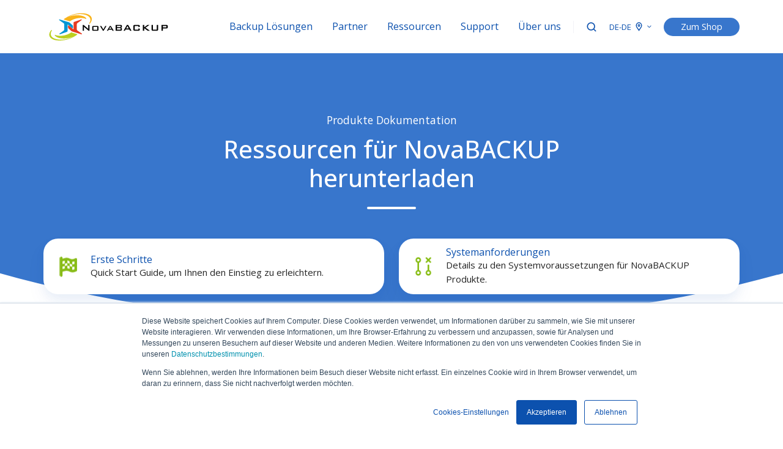

--- FILE ---
content_type: text/html; charset=UTF-8
request_url: https://www.novabackup.de/ressourcen/produkt-dokumentation
body_size: 19120
content:
<!doctype html><html lang="de-de" class="no-js "><head>
    <meta charset="utf-8">
    <title>NovaBACKUP Handbücher und Anleitungen | Dokumentation</title>
    <link rel="shortcut icon" href="https://www.novabackup.de/hubfs/USA/Images/Logos/NovaBACKUP/NovaBACKUP_favicon-32x32.ico">
    <meta name="description" content="NovaBACKUP-Dokumentation: Anleitungen und Handbücher für Server- und PC-Backup-Software, schnell nach Produkten geordnet.">
    
		<script>			
			var act = {};
      act.xs = 479;
      act.sm = 767;
      act.md = 1139;
			act.scroll_offset = {
				sm: 66,
				md: 66,
				lg: 66,
				get: function() {
					if(window.matchMedia('(max-width: 767px)').matches) return act.scroll_offset.sm;
					if(window.matchMedia('(min-width: 1140px)').matches) return act.scroll_offset.lg;
					return act.scroll_offset.md;
				},
				set: function(sm, md, lg){
					act.scroll_offset.sm = sm;
					act.scroll_offset.md = md;
					act.scroll_offset.lg = lg;
				}
			};
		</script>
    
<meta name="viewport" content="width=device-width, initial-scale=1">

    
    <meta property="og:description" content="NovaBACKUP-Dokumentation: Anleitungen und Handbücher für Server- und PC-Backup-Software, schnell nach Produkten geordnet.">
    <meta property="og:title" content="NovaBACKUP Handbücher und Anleitungen | Dokumentation">
    <meta name="twitter:description" content="NovaBACKUP-Dokumentation: Anleitungen und Handbücher für Server- und PC-Backup-Software, schnell nach Produkten geordnet.">
    <meta name="twitter:title" content="NovaBACKUP Handbücher und Anleitungen | Dokumentation">

    

    
    <style>
a.cta_button{-moz-box-sizing:content-box !important;-webkit-box-sizing:content-box !important;box-sizing:content-box !important;vertical-align:middle}.hs-breadcrumb-menu{list-style-type:none;margin:0px 0px 0px 0px;padding:0px 0px 0px 0px}.hs-breadcrumb-menu-item{float:left;padding:10px 0px 10px 10px}.hs-breadcrumb-menu-divider:before{content:'›';padding-left:10px}.hs-featured-image-link{border:0}.hs-featured-image{float:right;margin:0 0 20px 20px;max-width:50%}@media (max-width: 568px){.hs-featured-image{float:none;margin:0;width:100%;max-width:100%}}.hs-screen-reader-text{clip:rect(1px, 1px, 1px, 1px);height:1px;overflow:hidden;position:absolute !important;width:1px}
</style>

<link rel="stylesheet" href="https://www.novabackup.de/hubfs/hub_generated/template_assets/1/128192147065/1767366631618/template_main.min.css">
<link rel="stylesheet" href="https://www.novabackup.de/hubfs/hub_generated/template_assets/1/128395619750/1763758274250/template_nbk-child.min.css">

<style>
  

  #skip-to-content {
    position: absolute;
    left: -9999px;
    top: auto;
    width: 1px;
    height: 1px;
    overflow: hidden;
    animation: none;
    transform: none;
    gap: 0.4em;
    opacity: 0;
    transition: opacity .4s;
  }

  /* Only show when the user started tabbing */
  body.keyboard-nav-on #skip-to-content:focus-visible {
    position: fixed;
    left: 1rem;
    top: 1rem;
    width: auto;
    height: auto;
    overflow: visible;
    z-index: 10000;
    outline: 2px solid #fff;
    outline-offset: 2px;
    opacity: 1;
  }

  body.keyboard-nav-on #skip-to-content:focus-visible::before {
    content: "";
    display: block;
    position: fixed;
    inset: 0;
    z-index: -1;
    background: #0C51AE;
    opacity: .8;
    cursor: default;
  }

  body.keyboard-nav-on #skip-to-content:focus-visible::after {
    content: unset;
  }
</style>

<link rel="stylesheet" href="https://www.novabackup.de/hubfs/hub_generated/template_assets/1/128192310538/1767366628709/template_nav.min.css">
<link rel="stylesheet" href="https://www.novabackup.de/hubfs/hub_generated/template_assets/1/128192310549/1767366630831/template_site-search.min.css">
<link rel="stylesheet" href="https://www.novabackup.de/hubfs/hub_generated/template_assets/1/128192147009/1767366621391/template_lang-select.min.css">
<link rel="stylesheet" href="https://www.novabackup.de/hubfs/hub_generated/template_assets/1/128192310531/1767366631061/template_mobile-nav.min.css">
<link rel="stylesheet" href="https://www.novabackup.de/hubfs/hub_generated/template_assets/1/128192310537/1767366628070/template_header-01.min.css">
<link rel="stylesheet" href="https://www.novabackup.de/hubfs/hub_generated/template_assets/1/128192310552/1767366632514/template_section-extra-settings.min.css">

        <style>
          
            
            
            
          
          .module--content_bucket-module-2 .section-bg__deco--bottom {
            height: 0px;
            
          }
          @media (max-width: 1139px) {
            .module--content_bucket-module-2 .section-bg__deco--bottom {
              height: 0px;
            }
          }
          @media (max-width: 767px) {
            .module--content_bucket-module-2 .section-bg__deco--bottom {
              height: 0px;
            }
          }
        </style>
      
<link rel="stylesheet" href="https://www.novabackup.de/hubfs/hub_generated/template_assets/1/128192310535/1767366635213/template_section-intro.min.css">
<link rel="stylesheet" href="https://www.novabackup.de/hubfs/hub_generated/template_assets/1/128192147011/1767366629197/template_compact-card.min.css">
<link rel="stylesheet" href="https://www.novabackup.de/hubfs/hub_generated/template_assets/1/128192147019/1767366628785/template_rich-text.min.css">
<link rel="stylesheet" href="https://www.novabackup.de/hubfs/hub_generated/module_assets/1/128192147219/1767366617402/module_icon.min.css">
<link rel="stylesheet" href="https://www.novabackup.de/hubfs/hub_generated/template_assets/1/128192147039/1767366635072/template_column-navigation.min.css">
<link rel="stylesheet" href="https://www.novabackup.de/hubfs/hub_generated/template_assets/1/128192310541/1767366631592/template_footer-11.min.css">
<style>
  @font-face {
    font-family: "Open Sans";
    font-weight: 700;
    font-style: normal;
    font-display: swap;
    src: url("/_hcms/googlefonts/Open_Sans/700.woff2") format("woff2"), url("/_hcms/googlefonts/Open_Sans/700.woff") format("woff");
  }
  @font-face {
    font-family: "Open Sans";
    font-weight: 500;
    font-style: normal;
    font-display: swap;
    src: url("/_hcms/googlefonts/Open_Sans/500.woff2") format("woff2"), url("/_hcms/googlefonts/Open_Sans/500.woff") format("woff");
  }
  @font-face {
    font-family: "Open Sans";
    font-weight: 400;
    font-style: normal;
    font-display: swap;
    src: url("/_hcms/googlefonts/Open_Sans/regular.woff2") format("woff2"), url("/_hcms/googlefonts/Open_Sans/regular.woff") format("woff");
  }
  @font-face {
    font-family: "Open Sans";
    font-weight: 600;
    font-style: normal;
    font-display: swap;
    src: url("/_hcms/googlefonts/Open_Sans/600.woff2") format("woff2"), url("/_hcms/googlefonts/Open_Sans/600.woff") format("woff");
  }
  @font-face {
    font-family: "Open Sans";
    font-weight: 700;
    font-style: normal;
    font-display: swap;
    src: url("/_hcms/googlefonts/Open_Sans/700.woff2") format("woff2"), url("/_hcms/googlefonts/Open_Sans/700.woff") format("woff");
  }
</style>

<!-- Editor Styles -->
<style id="hs_editor_style" type="text/css">
/* HubSpot Non-stacked Media Query Styles */
@media (min-width:768px) {
  .content_bucket-row-1-vertical-alignment > .row-fluid {
    display: -ms-flexbox !important;
    -ms-flex-direction: row;
    display: flex !important;
    flex-direction: row;
  }
  .content_bucket-row-2-vertical-alignment > .row-fluid {
    display: -ms-flexbox !important;
    -ms-flex-direction: row;
    display: flex !important;
    flex-direction: row;
  }
  .content_bucket-row-3-vertical-alignment > .row-fluid {
    display: -ms-flexbox !important;
    -ms-flex-direction: row;
    display: flex !important;
    flex-direction: row;
  }
  .content_bucket-row-4-vertical-alignment > .row-fluid {
    display: -ms-flexbox !important;
    -ms-flex-direction: row;
    display: flex !important;
    flex-direction: row;
  }
  .content_bucket-row-5-vertical-alignment > .row-fluid {
    display: -ms-flexbox !important;
    -ms-flex-direction: row;
    display: flex !important;
    flex-direction: row;
  }
  .content_bucket-row-6-vertical-alignment > .row-fluid {
    display: -ms-flexbox !important;
    -ms-flex-direction: row;
    display: flex !important;
    flex-direction: row;
  }
  .cell_16957523803354-vertical-alignment {
    display: -ms-flexbox !important;
    -ms-flex-direction: column !important;
    -ms-flex-pack: center !important;
    display: flex !important;
    flex-direction: column !important;
    justify-content: center !important;
  }
  .cell_16957523803354-vertical-alignment > div {
    flex-shrink: 0 !important;
  }
  .cell_16957523803353-vertical-alignment {
    display: -ms-flexbox !important;
    -ms-flex-direction: column !important;
    -ms-flex-pack: center !important;
    display: flex !important;
    flex-direction: column !important;
    justify-content: center !important;
  }
  .cell_16957523803353-vertical-alignment > div {
    flex-shrink: 0 !important;
  }
  .cell_16957524810322-vertical-alignment {
    display: -ms-flexbox !important;
    -ms-flex-direction: column !important;
    -ms-flex-pack: center !important;
    display: flex !important;
    flex-direction: column !important;
    justify-content: center !important;
  }
  .cell_16957524810322-vertical-alignment > div {
    flex-shrink: 0 !important;
  }
  .cell_1695752481032-vertical-alignment {
    display: -ms-flexbox !important;
    -ms-flex-direction: column !important;
    -ms-flex-pack: center !important;
    display: flex !important;
    flex-direction: column !important;
    justify-content: center !important;
  }
  .cell_1695752481032-vertical-alignment > div {
    flex-shrink: 0 !important;
  }
  .cell_16957526858912-vertical-alignment {
    display: -ms-flexbox !important;
    -ms-flex-direction: column !important;
    -ms-flex-pack: center !important;
    display: flex !important;
    flex-direction: column !important;
    justify-content: center !important;
  }
  .cell_16957526858912-vertical-alignment > div {
    flex-shrink: 0 !important;
  }
  .cell_1695752685891-vertical-alignment {
    display: -ms-flexbox !important;
    -ms-flex-direction: column !important;
    -ms-flex-pack: center !important;
    display: flex !important;
    flex-direction: column !important;
    justify-content: center !important;
  }
  .cell_1695752685891-vertical-alignment > div {
    flex-shrink: 0 !important;
  }
  .cell_16958274926062-vertical-alignment {
    display: -ms-flexbox !important;
    -ms-flex-direction: column !important;
    -ms-flex-pack: center !important;
    display: flex !important;
    flex-direction: column !important;
    justify-content: center !important;
  }
  .cell_16958274926062-vertical-alignment > div {
    flex-shrink: 0 !important;
  }
  .cell_16958274926062-row-2-vertical-alignment > .row-fluid {
    display: -ms-flexbox !important;
    -ms-flex-direction: row;
    display: flex !important;
    flex-direction: row;
  }
  .cell_1695752888364-vertical-alignment {
    display: -ms-flexbox !important;
    -ms-flex-direction: column !important;
    -ms-flex-pack: center !important;
    display: flex !important;
    flex-direction: column !important;
    justify-content: center !important;
  }
  .cell_1695752888364-vertical-alignment > div {
    flex-shrink: 0 !important;
  }
  .cell_1695752888364-row-1-vertical-alignment > .row-fluid {
    display: -ms-flexbox !important;
    -ms-flex-direction: row;
    display: flex !important;
    flex-direction: row;
  }
  .cell_1695752888364-row-2-vertical-alignment > .row-fluid {
    display: -ms-flexbox !important;
    -ms-flex-direction: row;
    display: flex !important;
    flex-direction: row;
  }
  .cell_16957528604293-vertical-alignment {
    display: -ms-flexbox !important;
    -ms-flex-direction: column !important;
    -ms-flex-pack: center !important;
    display: flex !important;
    flex-direction: column !important;
    justify-content: center !important;
  }
  .cell_16957528604293-vertical-alignment > div {
    flex-shrink: 0 !important;
  }
  .cell_16957528604293-row-0-vertical-alignment > .row-fluid {
    display: -ms-flexbox !important;
    -ms-flex-direction: row;
    display: flex !important;
    flex-direction: row;
  }
  .cell_1695752899939-vertical-alignment {
    display: -ms-flexbox !important;
    -ms-flex-direction: column !important;
    -ms-flex-pack: center !important;
    display: flex !important;
    flex-direction: column !important;
    justify-content: center !important;
  }
  .cell_1695752899939-vertical-alignment > div {
    flex-shrink: 0 !important;
  }
  .cell_1695752938415-vertical-alignment {
    display: -ms-flexbox !important;
    -ms-flex-direction: column !important;
    -ms-flex-pack: center !important;
    display: flex !important;
    flex-direction: column !important;
    justify-content: center !important;
  }
  .cell_1695752938415-vertical-alignment > div {
    flex-shrink: 0 !important;
  }
  .cell_1695752938415-row-1-vertical-alignment > .row-fluid {
    display: -ms-flexbox !important;
    -ms-flex-direction: row;
    display: flex !important;
    flex-direction: row;
  }
  .cell_16957529384162-vertical-alignment {
    display: -ms-flexbox !important;
    -ms-flex-direction: column !important;
    -ms-flex-pack: center !important;
    display: flex !important;
    flex-direction: column !important;
    justify-content: center !important;
  }
  .cell_16957529384162-vertical-alignment > div {
    flex-shrink: 0 !important;
  }
  .cell_16957529384162-row-0-vertical-alignment > .row-fluid {
    display: -ms-flexbox !important;
    -ms-flex-direction: row;
    display: flex !important;
    flex-direction: row;
  }
  .cell_16957529384164-vertical-alignment {
    display: -ms-flexbox !important;
    -ms-flex-direction: column !important;
    -ms-flex-pack: center !important;
    display: flex !important;
    flex-direction: column !important;
    justify-content: center !important;
  }
  .cell_16957529384164-vertical-alignment > div {
    flex-shrink: 0 !important;
  }
  .cell_16957528604292-vertical-alignment {
    display: -ms-flexbox !important;
    -ms-flex-direction: column !important;
    -ms-flex-pack: center !important;
    display: flex !important;
    flex-direction: column !important;
    justify-content: center !important;
  }
  .cell_16957528604292-vertical-alignment > div {
    flex-shrink: 0 !important;
  }
  .cell_1695827755149-vertical-alignment {
    display: -ms-flexbox !important;
    -ms-flex-direction: column !important;
    -ms-flex-pack: center !important;
    display: flex !important;
    flex-direction: column !important;
    justify-content: center !important;
  }
  .cell_1695827755149-vertical-alignment > div {
    flex-shrink: 0 !important;
  }
  .cell_1695827755149-row-2-vertical-alignment > .row-fluid {
    display: -ms-flexbox !important;
    -ms-flex-direction: row;
    display: flex !important;
    flex-direction: row;
  }
  .cell_1695827755149-row-5-vertical-alignment > .row-fluid {
    display: -ms-flexbox !important;
    -ms-flex-direction: row;
    display: flex !important;
    flex-direction: row;
  }
  .cell_16958277551498-vertical-alignment {
    display: -ms-flexbox !important;
    -ms-flex-direction: column !important;
    -ms-flex-pack: center !important;
    display: flex !important;
    flex-direction: column !important;
    justify-content: center !important;
  }
  .cell_16958277551498-vertical-alignment > div {
    flex-shrink: 0 !important;
  }
  .cell_16958277551498-row-0-vertical-alignment > .row-fluid {
    display: -ms-flexbox !important;
    -ms-flex-direction: row;
    display: flex !important;
    flex-direction: row;
  }
  .cell_169582775515013-vertical-alignment {
    display: -ms-flexbox !important;
    -ms-flex-direction: column !important;
    -ms-flex-pack: center !important;
    display: flex !important;
    flex-direction: column !important;
    justify-content: center !important;
  }
  .cell_169582775515013-vertical-alignment > div {
    flex-shrink: 0 !important;
  }
  .cell_169582775515013-row-0-vertical-alignment > .row-fluid {
    display: -ms-flexbox !important;
    -ms-flex-direction: row;
    display: flex !important;
    flex-direction: row;
  }
  .cell_169582775515017-vertical-alignment {
    display: -ms-flexbox !important;
    -ms-flex-direction: column !important;
    -ms-flex-pack: center !important;
    display: flex !important;
    flex-direction: column !important;
    justify-content: center !important;
  }
  .cell_169582775515017-vertical-alignment > div {
    flex-shrink: 0 !important;
  }
  .cell_16958277551497-vertical-alignment {
    display: -ms-flexbox !important;
    -ms-flex-direction: column !important;
    -ms-flex-pack: center !important;
    display: flex !important;
    flex-direction: column !important;
    justify-content: center !important;
  }
  .cell_16958277551497-vertical-alignment > div {
    flex-shrink: 0 !important;
  }
  .cell_1695829311484-vertical-alignment {
    display: -ms-flexbox !important;
    -ms-flex-direction: column !important;
    -ms-flex-pack: center !important;
    display: flex !important;
    flex-direction: column !important;
    justify-content: center !important;
  }
  .cell_1695829311484-vertical-alignment > div {
    flex-shrink: 0 !important;
  }
  .cell_17036139452148-vertical-alignment {
    display: -ms-flexbox !important;
    -ms-flex-direction: column !important;
    -ms-flex-pack: center !important;
    display: flex !important;
    flex-direction: column !important;
    justify-content: center !important;
  }
  .cell_17036139452148-vertical-alignment > div {
    flex-shrink: 0 !important;
  }
  .cell_17036139452147-vertical-alignment {
    display: -ms-flexbox !important;
    -ms-flex-direction: column !important;
    -ms-flex-pack: center !important;
    display: flex !important;
    flex-direction: column !important;
    justify-content: center !important;
  }
  .cell_17036139452147-vertical-alignment > div {
    flex-shrink: 0 !important;
  }
}
/* HubSpot Styles (default) */
.content_bucket-row-0-padding {
  padding-bottom: 24px !important;
}
.content_bucket-row-2-background-layers {
  background-image: linear-gradient(rgba(242, 242, 247, 0.5), rgba(242, 242, 247, 0.5)) !important;
  background-position: left top !important;
  background-size: auto !important;
  background-repeat: no-repeat !important;
}
.content_bucket-row-6-margin {
  margin-top: 0px !important;
}
.content_bucket-row-6-padding {
  padding-top: 0px !important;
  padding-bottom: 10px !important;
}
/* HubSpot Styles (mobile) */
@media (max-width: 767px) {
  .content_bucket-row-0-padding {
    padding-bottom: 0px !important;
  }
  .cell_16957523803354-padding {
    padding-bottom: 24px !important;
  }
  .cell_16957524810322-padding {
    padding-bottom: 24px !important;
  }
  .cell_16957526858912-padding {
    padding-bottom: 24px !important;
  }
  .module_16957528883654-padding > #hs_cos_wrapper_module_16957528883654 {
    padding-top: 20px !important;
  }
  .cell_16957528604293-padding {
    padding-bottom: 24px !important;
  }
  .module_1695752938416-margin > #hs_cos_wrapper_module_1695752938416 {
    margin-top: -20px !important;
  }
  .cell_16957529384162-padding {
    padding-bottom: 24px !important;
  }
  .cell_169582775515017-padding {
    padding-bottom: 24px !important;
  }
  .module_169582775515016-margin > #hs_cos_wrapper_module_169582775515016 {
    margin-top: -30px !important;
  }
  .module_170361394521410-hidden {
    display: block !important;
  }
}
</style>
    

    
<!--  Added by GoogleTagManager integration -->
<script>
var _hsp = window._hsp = window._hsp || [];
window.dataLayer = window.dataLayer || [];
function gtag(){dataLayer.push(arguments);}

var useGoogleConsentModeV2 = true;
var waitForUpdateMillis = 1000;



var hsLoadGtm = function loadGtm() {
    if(window._hsGtmLoadOnce) {
      return;
    }

    if (useGoogleConsentModeV2) {

      gtag('set','developer_id.dZTQ1Zm',true);

      gtag('consent', 'default', {
      'ad_storage': 'denied',
      'analytics_storage': 'denied',
      'ad_user_data': 'denied',
      'ad_personalization': 'denied',
      'wait_for_update': waitForUpdateMillis
      });

      _hsp.push(['useGoogleConsentModeV2'])
    }

    (function(w,d,s,l,i){w[l]=w[l]||[];w[l].push({'gtm.start':
    new Date().getTime(),event:'gtm.js'});var f=d.getElementsByTagName(s)[0],
    j=d.createElement(s),dl=l!='dataLayer'?'&l='+l:'';j.async=true;j.src=
    'https://www.googletagmanager.com/gtm.js?id='+i+dl;f.parentNode.insertBefore(j,f);
    })(window,document,'script','dataLayer','GTM-NF674W6');

    window._hsGtmLoadOnce = true;
};

_hsp.push(['addPrivacyConsentListener', function(consent){
  if(consent.allowed || (consent.categories && consent.categories.analytics)){
    hsLoadGtm();
  }
}]);

</script>

<!-- /Added by GoogleTagManager integration -->

    <link rel="canonical" href="https://www.novabackup.de/ressourcen/produkt-dokumentation">

<script>
	if (location.protocol !== "https:") location.protocol = "https:";
</script>
<!-- Google Tag Manager 
<script>(function(w,d,s,l,i){w[l]=w[l]||[];w[l].push({'gtm.start':
new Date().getTime(),event:'gtm.js'});var f=d.getElementsByTagName(s)[0],
j=d.createElement(s),dl=l!='dataLayer'?'&l='+l:'';j.async=true;j.src=
'https://www.googletagmanager.com/gtm.js?id='+i+dl;f.parentNode.insertBefore(j,f);
})(window,document,'script','dataLayer','GTM-NF674W6');</script>
End Google Tag Manager -->
<!-- Global site tag (gtag.js) - Google Analytics 
<script async src="https://www.googletagmanager.com/gtag/js?id=G-5WY1L59HDT"></script>
<script>
  window.dataLayer = window.dataLayer || [];
  function gtag(){dataLayer.push(arguments);}
  gtag('js', new Date());

  gtag('config', 'G-5WY1L59HDT');
</script> -->



















































<meta property="og:image" content="https://www.novabackup.de/hubfs/USA/Images/Featured-Images/Product-Documentation-Featured.jpg">
<meta property="og:image:width" content="300">
<meta property="og:image:height" content="175">
<meta property="og:image:alt" content="NovaBACKUP Produkte Dokumentation">
<meta name="twitter:image" content="https://www.novabackup.de/hubfs/USA/Images/Featured-Images/Product-Documentation-Featured.jpg">
<meta name="twitter:image:alt" content="NovaBACKUP Produkte Dokumentation">

<meta property="og:url" content="https://www.novabackup.de/ressourcen/produkt-dokumentation">
<meta name="twitter:card" content="summary_large_image">
<meta http-equiv="content-language" content="de-de">
<link rel="alternate" hreflang="de-de" href="https://www.novabackup.de/ressourcen/produkt-dokumentation">
<link rel="alternate" hreflang="en" href="https://www.novabackup.com/resources/product-documentation">







  <meta name="generator" content="HubSpot"></head>
  <body class="  hs-content-id-151226955131 hs-site-page page ">
<!--  Added by GoogleTagManager integration -->
<noscript><iframe src="https://www.googletagmanager.com/ns.html?id=GTM-NF674W6" height="0" width="0" style="display:none;visibility:hidden"></iframe></noscript>

<!-- /Added by GoogleTagManager integration -->

    <div id="top"></div>
    <div class="page">
      
        <div data-global-resource-path="Act3 NBK Child Theme/partials/header-01.html">














  




  






<header class="
  header
  header--1
  
   header--sticky
  
  
   header--w-search
   header--w-lang
  hs-search-hidden
">
  <div class="container-fluid above-header">
<div class="row-fluid-wrapper">
<div class="row-fluid">
<div class="span12 widget-span widget-type-cell " style="" data-widget-type="cell" data-x="0" data-w="12">

</div><!--end widget-span -->
</div>
</div>
</div>
  <div class="header__sticky-wrapper">
    <div class="header__sticky-element">
      <div class="header__section header__section--main section">
        <div class="header__center container">
          <div class="row items-center">
            <div class="col s3 md-s3 sm-s4 justify-center">
              <div class="header__logo"><div class="header__logo__static"><div id="hs_cos_wrapper_static_header_logo" class="hs_cos_wrapper hs_cos_wrapper_widget hs_cos_wrapper_type_module widget-type-logo" style="" data-hs-cos-general-type="widget" data-hs-cos-type="module">
  






















  
  <span id="hs_cos_wrapper_static_header_logo_hs_logo_widget" class="hs_cos_wrapper hs_cos_wrapper_widget hs_cos_wrapper_type_logo" style="" data-hs-cos-general-type="widget" data-hs-cos-type="logo"><a href="https://www.novabackup.de" id="hs-link-static_header_logo_hs_logo_widget" style="border-width:0px;border:0px;"><img src="https://www.novabackup.de/hs-fs/hubfs/USA/Images/Logos/NovaBACKUP/NovaBACKUP_Logo_black_210.png?width=210&amp;height=55&amp;name=NovaBACKUP_Logo_black_210.png" class="hs-image-widget " height="55" style="height: auto;width:210px;border-width:0px;border:0px;" width="210" alt="NovaBACKUP_Logo_black_210" title="NovaBACKUP_Logo_black_210" srcset="https://www.novabackup.de/hs-fs/hubfs/USA/Images/Logos/NovaBACKUP/NovaBACKUP_Logo_black_210.png?width=105&amp;height=28&amp;name=NovaBACKUP_Logo_black_210.png 105w, https://www.novabackup.de/hs-fs/hubfs/USA/Images/Logos/NovaBACKUP/NovaBACKUP_Logo_black_210.png?width=210&amp;height=55&amp;name=NovaBACKUP_Logo_black_210.png 210w, https://www.novabackup.de/hs-fs/hubfs/USA/Images/Logos/NovaBACKUP/NovaBACKUP_Logo_black_210.png?width=315&amp;height=83&amp;name=NovaBACKUP_Logo_black_210.png 315w, https://www.novabackup.de/hs-fs/hubfs/USA/Images/Logos/NovaBACKUP/NovaBACKUP_Logo_black_210.png?width=420&amp;height=110&amp;name=NovaBACKUP_Logo_black_210.png 420w, https://www.novabackup.de/hs-fs/hubfs/USA/Images/Logos/NovaBACKUP/NovaBACKUP_Logo_black_210.png?width=525&amp;height=138&amp;name=NovaBACKUP_Logo_black_210.png 525w, https://www.novabackup.de/hs-fs/hubfs/USA/Images/Logos/NovaBACKUP/NovaBACKUP_Logo_black_210.png?width=630&amp;height=165&amp;name=NovaBACKUP_Logo_black_210.png 630w" sizes="(max-width: 210px) 100vw, 210px"></a></span>
</div></div><div class="header__logo__sticky"><div id="hs_cos_wrapper_sticky_header_logo" class="hs_cos_wrapper hs_cos_wrapper_widget hs_cos_wrapper_type_module widget-type-logo" style="" data-hs-cos-general-type="widget" data-hs-cos-type="module">
  






















  
  <span id="hs_cos_wrapper_sticky_header_logo_hs_logo_widget" class="hs_cos_wrapper hs_cos_wrapper_widget hs_cos_wrapper_type_logo" style="" data-hs-cos-general-type="widget" data-hs-cos-type="logo"><a href="https://www.novabackup.de" id="hs-link-sticky_header_logo_hs_logo_widget" style="border-width:0px;border:0px;"><img src="https://www.novabackup.de/hs-fs/hubfs/USA/Images/Logos/NovaBACKUP/NovaBACKUP_Logo_black_210.png?width=210&amp;height=55&amp;name=NovaBACKUP_Logo_black_210.png" class="hs-image-widget " height="55" style="height: auto;width:210px;border-width:0px;border:0px;" width="210" alt="NovaBACKUP_Logo_black_210" title="NovaBACKUP_Logo_black_210" srcset="https://www.novabackup.de/hs-fs/hubfs/USA/Images/Logos/NovaBACKUP/NovaBACKUP_Logo_black_210.png?width=105&amp;height=28&amp;name=NovaBACKUP_Logo_black_210.png 105w, https://www.novabackup.de/hs-fs/hubfs/USA/Images/Logos/NovaBACKUP/NovaBACKUP_Logo_black_210.png?width=210&amp;height=55&amp;name=NovaBACKUP_Logo_black_210.png 210w, https://www.novabackup.de/hs-fs/hubfs/USA/Images/Logos/NovaBACKUP/NovaBACKUP_Logo_black_210.png?width=315&amp;height=83&amp;name=NovaBACKUP_Logo_black_210.png 315w, https://www.novabackup.de/hs-fs/hubfs/USA/Images/Logos/NovaBACKUP/NovaBACKUP_Logo_black_210.png?width=420&amp;height=110&amp;name=NovaBACKUP_Logo_black_210.png 420w, https://www.novabackup.de/hs-fs/hubfs/USA/Images/Logos/NovaBACKUP/NovaBACKUP_Logo_black_210.png?width=525&amp;height=138&amp;name=NovaBACKUP_Logo_black_210.png 525w, https://www.novabackup.de/hs-fs/hubfs/USA/Images/Logos/NovaBACKUP/NovaBACKUP_Logo_black_210.png?width=630&amp;height=165&amp;name=NovaBACKUP_Logo_black_210.png 630w" sizes="(max-width: 210px) 100vw, 210px"></a></span>
</div></div></div>
            </div>
            <div class="col s9 md-s9 sm-s8">
              <div class="flex flex-row items-center justify-end no-shrink wrap">
                <div class="header__nav">
                  <div id="hs_cos_wrapper_header_nav" class="hs_cos_wrapper hs_cos_wrapper_widget hs_cos_wrapper_type_module" style="" data-hs-cos-general-type="widget" data-hs-cos-type="module"><div class="module module--header_nav module--nav module--text-left">
    <div class="module__inner">

  <nav class="nav nav--light nav--on-hover hs-skip-lang-url-rewrite" flyout-delay="0" aria-label="Main menu">
    <ul class="nav__list nav__list--level1"><li class="nav__item nav__item--branch nav__item--mega-branch nav__item--mega-branch-width-">
        <a class="nav__link" href="https://www.novabackup.de/solutions">Backup Lösungen<span class="nav__mega-hover-extender"></span></a><div class="nav__mega" style="">
            <div class="container">
              <div class="row">
                <div class="col s12">
                  <div class="row">
                    <div class="nav__mega-header col s12">
                      <h3>NovaBACKUP Lösungen</h3>
                    </div>
                  </div>
                  <div class="row">
                    <div class="nav__mega-cols nav__mega-cols--type-1 col s12">
                      <div style="width: 100%;">
                        <div class="row justify-evenly"><div class="nav__mega-col col s4">
                                <div><strong>Systeme und Infrastruktur<br><br></strong></div>
<ul>
<li><a href="https://www.novabackup.de/solutions/windows-pc-backup"><i class="fa-regular fa-laptop fa-sm iconcolor"></i>&nbsp;&nbsp;Windows PC Backup</a></li>
<li><a href="https://www.novabackup.de/solutions/endpunktbackup"><i class="fa-regular fa-circle-nodes fa-sm iconcolor"></i>&nbsp;&nbsp; Endpunkt Sicherung</a></li>
<li><a href="https://www.novabackup.de/solutions/windows-server-backup"><i class="fa-regular fa-server fa-sm iconcolor"></i>&nbsp;&nbsp; Windows Server Backup</a></li>
<li><a href="https://www.novabackup.de/solutions/cloud-backup"><i class="fa-regular fa-clouds iconcolor"></i>&nbsp;&nbsp;Cloud Backup</a></li>
<li><a href="https://www.novabackup.de/solutions/vm-backup"><i class="fa-kit fa-regular-server-gear fa-sm iconcolor"></i>&nbsp;&nbsp; VM Backup</a></li>
<li><a href="https://www.novabackup.de/solutions/anwendungsbackup"><i class="fa-regular fa-database iconcolor"></i>&nbsp;&nbsp; Sicherung von Anwendungen</a></li>
<li><a href="https://www.novabackup.de/solutions/hybrid-backup"><i class="fa-regular fa-sensor-cloud iconcolor"></i>&nbsp;&nbsp; Hybrid Backup</a></li>
<li><a href="https://www.novabackup.de/solutions/microsoft-365-backup"><i class="fa-regular fa-envelopes-bulk fa-sm iconcolor"></i>&nbsp;&nbsp;Microsoft 365 Backup</a></li>
<li><a href="https://www.novabackup.de/solutions/disaster-recovery"><i class="fa-regular fa-life-ring fa-sm iconcolor"></i>&nbsp;&nbsp;Disaster Recovery</a></li>
<li><a href="https://www.novabackup.de/solutions/zentrales-backup-management"><i class="fa-regular fa-display-chart-up fa-sm iconcolor"></i>&nbsp;&nbsp;Zentrales Backup Management</a></li>
</ul>
                              </div><div class="nav__mega-col col s4">
                                <div class="verticalLine">
<div><strong>Für Service Providers und System-Integratoren<br><br></strong></div>
<ul>
<li><a href="https://www.novabackup.de/solutions/managed-backup"><i class="fa-regular fa-signal-bars iconcolor"></i>&nbsp;&nbsp;Backup-as-a-Service Lösung</a></li>
<li><a href="https://www.novabackup.de/solutions/zentrales-backup-management"><i class="fa-regular fa-chart-network iconcolor"></i>&nbsp;&nbsp;Backup-Verwaltung und <br>&nbsp;&nbsp; &nbsp; &nbsp; Überwachung</a></li>
</ul>
<p>&nbsp;</p>
<div><strong>Backup für Arztpraxen<br><br></strong></div>
<ul>
<li><a href="https://www.novabackup.de/solutions/backup-fuer-arztpraxen"><i class="fa-regular fa-tooth iconcolor"></i>&nbsp;&nbsp; Arztpraxen und medizinische<br>&nbsp; &nbsp; &nbsp; Einrichtungen</a></li>
</ul>
</div>
<hr class="mt10">
<div style="text-align: left;"><br><a href="https://www.novabackup.de/preise" rel=" noopener" class="btn btn--fill btn--large btn--accent btn--pill">Zum Shop</a>&nbsp;&nbsp;<a href="https://www.novabackup.de/solutions/backup-vergleich" rel=" noopener" class="btn btn--outline btn--large btn--ter btn--pill">Lösungsvergleich</a></div>
                              </div><div class="nav__mega-col col s4">
                                <img src="https://www.novabackup.de/hs-fs/hubfs/USA/Images/NBK%20Website/GDRP.jpg?width=300&amp;height=175&amp;name=GDRP.jpg" width="300" height="175" loading="lazy" alt="GDRP" style="height: auto; max-width: 100%; width: 300px;" class="img--radius" srcset="https://www.novabackup.de/hs-fs/hubfs/USA/Images/NBK%20Website/GDRP.jpg?width=150&amp;height=88&amp;name=GDRP.jpg 150w, https://www.novabackup.de/hs-fs/hubfs/USA/Images/NBK%20Website/GDRP.jpg?width=300&amp;height=175&amp;name=GDRP.jpg 300w, https://www.novabackup.de/hs-fs/hubfs/USA/Images/NBK%20Website/GDRP.jpg?width=450&amp;height=263&amp;name=GDRP.jpg 450w, https://www.novabackup.de/hs-fs/hubfs/USA/Images/NBK%20Website/GDRP.jpg?width=600&amp;height=350&amp;name=GDRP.jpg 600w, https://www.novabackup.de/hs-fs/hubfs/USA/Images/NBK%20Website/GDRP.jpg?width=750&amp;height=438&amp;name=GDRP.jpg 750w, https://www.novabackup.de/hs-fs/hubfs/USA/Images/NBK%20Website/GDRP.jpg?width=900&amp;height=525&amp;name=GDRP.jpg 900w" sizes="(max-width: 300px) 100vw, 300px">
                              </div></div>
                      </div>
                    </div>
                  </div>
                  <div class="row">
                    <div class="nav__mega-footer col s12">
                      
                    </div>
                  </div>
                </div></div>
            </div>
          </div></li><li class="nav__item nav__item--branch nav__item--mega-branch nav__item--mega-branch-width-">
        <a class="nav__link" href="https://www.novabackup.de/partner/partner-programm">Partner<span class="nav__mega-hover-extender"></span></a><div class="nav__mega" style="">
            <div class="container">
              <div class="row">
                <div class="col s12">
                  <div class="row">
                    <div class="nav__mega-header col s12">
                      <h3>Werden Sie NovaBACKUP Partner</h3>
                    </div>
                  </div>
                  <div class="row">
                    <div class="nav__mega-cols nav__mega-cols--type-1 col s12">
                      <div style="width: 100%;">
                        <div class="row justify-around"><div class="nav__mega-col col s4">
                                <div><strong>Vertriebspartner und Managed Service Providers<br><br></strong></div>
<ul>
<li><a href="https://www.novabackup.de/partner/partner-programm"><i class="fa-regular fa-handshake-angle iconcolor"></i>&nbsp;&nbsp;Partnerprogramm</a></li>
<li><a href="https://www.novabackup.de/solutions/managed-backup"><i class="fa-regular fa-signal-bars iconcolor"></i>&nbsp;&nbsp;MSP Managed Backup</a></li>
<li><a href="https://login.novabackup.com/partner"><i class="fa-regular fa-browser iconcolor"></i>&nbsp;&nbsp; Reseller Management Center</a><br><br></li>
</ul>
<hr class="nmt40">
<div style="text-align: left;"><br><a href="https://www.novabackup.de/partner/partner-programm#registrieren" rel=" noopener" class="btn btn--fill btn--large btn--accent btn--pill">Werden Sie Partner</a></div>
                              </div><div class="nav__mega-col col s4">
                                <div class="verticalLine">
<div><strong>Distributor finden<br><br></strong></div>
<ul>
<li><a href="https://www.novabackup.de/partner/distributoren"><i class="fa-regular fa-objects-align-center-horizontal fa-sm iconcolor"></i>&nbsp;&nbsp; NovaBACKUP Distributoren</a></li>
</ul>
<strong><br>Technologiepartner</strong><br><br>
<ul>
<li><a href="https://www.novabackup.de/partner/technologiepartner" rel="noopener"><i class="fa-kit fa-regular-t-user fa-sm iconcolor"></i>&nbsp;&nbsp; NovaBACKUP Technologiepartner</a></li>
</ul>
</div>
                              </div><div class="nav__mega-col col s4">
                                <p><a href="https://www.novabackup.de/ressourcen/mastering-data-protection" rel="noopener" linktext=""><img src="https://www.novabackup.de/hs-fs/hubfs/USA/Images/Deliverable%20Images/Mastering-Data-Protection-sml-DACH.png?width=243&amp;height=269&amp;name=Mastering-Data-Protection-sml-DACH.png" width="243" height="269" loading="lazy" alt="Mastering-Data-Protection-sml-DACH" style="height: auto; max-width: 100%; width: 243px;" srcset="https://www.novabackup.de/hs-fs/hubfs/USA/Images/Deliverable%20Images/Mastering-Data-Protection-sml-DACH.png?width=122&amp;height=135&amp;name=Mastering-Data-Protection-sml-DACH.png 122w, https://www.novabackup.de/hs-fs/hubfs/USA/Images/Deliverable%20Images/Mastering-Data-Protection-sml-DACH.png?width=243&amp;height=269&amp;name=Mastering-Data-Protection-sml-DACH.png 243w, https://www.novabackup.de/hs-fs/hubfs/USA/Images/Deliverable%20Images/Mastering-Data-Protection-sml-DACH.png?width=365&amp;height=404&amp;name=Mastering-Data-Protection-sml-DACH.png 365w, https://www.novabackup.de/hs-fs/hubfs/USA/Images/Deliverable%20Images/Mastering-Data-Protection-sml-DACH.png?width=486&amp;height=538&amp;name=Mastering-Data-Protection-sml-DACH.png 486w, https://www.novabackup.de/hs-fs/hubfs/USA/Images/Deliverable%20Images/Mastering-Data-Protection-sml-DACH.png?width=608&amp;height=673&amp;name=Mastering-Data-Protection-sml-DACH.png 608w, https://www.novabackup.de/hs-fs/hubfs/USA/Images/Deliverable%20Images/Mastering-Data-Protection-sml-DACH.png?width=729&amp;height=807&amp;name=Mastering-Data-Protection-sml-DACH.png 729w" sizes="(max-width: 243px) 100vw, 243px"></a></p>
<p>&nbsp;</p>
                              </div></div>
                      </div>
                    </div>
                  </div>
                  <div class="row">
                    <div class="nav__mega-footer col s12">
                      
                    </div>
                  </div>
                </div></div>
            </div>
          </div></li><li class="nav__item nav__item--branch nav__item--mega-branch nav__item--mega-branch-width-">
        <a class="nav__link" href="https://www.novabackup.de/ressourcen">Ressourcen<span class="nav__mega-hover-extender"></span></a><div class="nav__mega" style="">
            <div class="container">
              <div class="row">
                <div class="col s12">
                  <div class="row">
                    <div class="nav__mega-header col s12">
                      <h3>NovaBACKUP Resourcen</h3>
                    </div>
                  </div>
                  <div class="row">
                    <div class="nav__mega-cols nav__mega-cols--type-1 col s12">
                      <div style="width: 100%;">
                        <div class="row justify-between"><div class="nav__mega-col col s4">
                                <div><strong>Ressourcen Bibliothek<br><br></strong></div>
<ul>
<li><a href="https://www.novabackup.de/ressourcen#filter=whitepaper"><i class="fa-regular fa-memo-circle-info fa-sm iconcolor"></i>&nbsp;&nbsp;Whitepaper</a></li>
<li><a href="https://www.novabackup.de/ressourcen#filter=ebook"><i class="fa-regular fa-book-circle-arrow-right fa-sm iconcolor"></i>&nbsp;&nbsp;eBooks</a></li>
<li><a href="https://www.novabackup.de/ressourcen#filter=case-study"><i class="fa-regular fa-chart-mixed-up-circle-dollar fa-sm iconcolor"></i>&nbsp;&nbsp;Fallstudien</a></li>
<li><a href="/ressourcen#filter=webinars"><i class="fa-regular fa-microphone fa-sm iconcolor"></i>&nbsp;&nbsp; Videos &amp; Webinare</a></li>
<li><a href="https://www.novabackup.de/msp-survivalist-podcast"><i class="fa-regular fa-podcast fa-sm iconcolor"></i>&nbsp;&nbsp; Podcasts</a></li>
</ul>
                              </div><div class="nav__mega-col col s4">
                                <div class="verticalLine">
<div><strong>Downloads<br><br></strong></div>
<ul>
<li><a href="https://www.novabackup.de/ressourcen/downloads"><i class="fa-regular fa-download fa-sm iconcolor"></i>&nbsp;&nbsp;Software Download</a></li>
<li><a href="https://www.novabackup.de/ressourcen/produkt-dokumentation"><i class="fa-regular fa-file-lines fa-sm iconcolor"></i>&nbsp;&nbsp; Produkt Dokumentation</a></li>
<li><a href="https://www.novabackup.de/kostenlos-testen"><i class="fa-regular fa-arrow-down-to-square fa-sm iconcolor"></i>&nbsp;&nbsp;Kostenlose Testversion</a></li>
</ul>
</div>
                              </div><div class="nav__mega-col col s4">
                                <div class="verticalLine">
<div><strong>Tools<br><br></strong></div>
<ul>
<li><a href="https://www.backupcalculator.com/"><i class="fa-regular fa-calculator fa-sm iconcolor"></i>&nbsp;&nbsp;Backup Rechner</a></li>
</ul>
</div>
                              </div></div>
                      </div>
                    </div>
                  </div>
                  <div class="row">
                    <div class="nav__mega-footer col s12">
                      <hr class="nmt30">
<div style="text-align: left;"><a href="https://www.novabackup.com/de-de/blog" rel=" noopener" class="btn btn--fill btn--large btn--accent btn--pill">Blog anzeigen</a> &nbsp;&nbsp;<a href="https://www.novabackup.de/kostenlos-testen" rel=" noopener" class="btn btn--outline btn--large btn--ter btn--pill">Kostenlos testen</a></div>
                    </div>
                  </div>
                </div></div>
            </div>
          </div></li><li class="nav__item nav__item--branch nav__item--mega-branch nav__item--mega-branch-width-">
        <a class="nav__link" href="https://www.novabackup.de/support">Support<span class="nav__mega-hover-extender"></span></a><div class="nav__mega" style="">
            <div class="container">
              <div class="row">
                <div class="col s12">
                  <div class="row">
                    <div class="nav__mega-header col s12">
                      <h3>NovaBACKUP Support</h3>
                    </div>
                  </div>
                  <div class="row">
                    <div class="nav__mega-cols nav__mega-cols--type-1 col s12">
                      <div style="width: 100%;">
                        <div class="row justify-between"><div class="nav__mega-col col s3">
                                <div><strong>Support<br><br></strong></div>
<ul>
<li><a href="https://www.novabackup.de/support"><i class="fa-regular fa-phone-plus fa-sm iconcolor"></i>&nbsp;&nbsp; Support und Upgrades</a></li>
<li><a href="https://www.novabackup.de/support/setup-service"><i class="fa-regular fa-hands-holding-heart iconcolor"></i>&nbsp;&nbsp; Unterstützung bei der<br>&nbsp;&nbsp;&nbsp;&nbsp;&nbsp;&nbsp;&nbsp; Einrichtung</a></li>
</ul>
                              </div><div class="nav__mega-col col s3">
                                <div class="verticalLine">
<div><strong>Support Dokumentation<br><br></strong></div>
<ul>
<li><a href="https://support.novabackup.com/de/knowledgebase"><i class="fa-regular fa-magnifying-glass iconcolor"></i>&nbsp; Hilfecenter</a></li>
<li><a href="/support/faqs" rel="noopener"><i class="fa-regular fa-print-magnifying-glass iconcolor"></i>&nbsp; Häufig gestellte Fragen</a></li>
<li><a href="https://www.novabackup.de/ressourcen/quick-start-guide"><i class="fa-regular fa-file-circle-check iconcolor"></i>&nbsp; Quick Start Guide</a></li>
<li><a href="https://www.novabackup.de/ressourcen/produkt-dokumentation"><i class="fa-regular fa-square-question iconcolor"></i> &nbsp; Handbücher und <br>&nbsp;&nbsp;&nbsp;&nbsp;&nbsp;&nbsp; Anleitungen</a></li>
<li><a href="https://www.novabackup.de/support/aktuelle-version"><i class="fa-regular fa-file-pdf iconcolor"></i>&nbsp; Neuigkeiten</a></li>
</ul>
</div>
                              </div><div class="nav__mega-col col s3">
                                <div class="verticalLine">
<div><strong>Lizenz Management<br><br></strong></div>
<ul>
<li><a href="https://www.novabackup.de/ressourcen/downloads"><i class="fa-regular fa-download iconcolor"></i>&nbsp;&nbsp; Software Download</a></li>
<li><a href="https://login.novabackup.com/"><i class="fa-regular fa-bars-progress iconcolor"></i>&nbsp;&nbsp; Lizenzverwaltung</a></li>
</ul>
</div>
                              </div><div class="nav__mega-col col s3">
                                <div class="verticalLine">
<div><strong>Logins<br><br></strong></div>
<ul>
<li><a href="https://login.novabackup.com/partner"><i class="fa-regular fa-right-to-bracket iconcolor"></i>&nbsp;&nbsp; Partner Management <br>&nbsp;&nbsp;&nbsp;&nbsp;&nbsp;&nbsp; Center</a></li>
<li><a href="https://login.novabackup.com/"><i class="fa-regular fa-right-to-bracket iconcolor"></i>&nbsp;&nbsp; Lizenzverwaltung für <br>&nbsp;&nbsp;&nbsp;&nbsp;&nbsp;&nbsp; Endkunden</a></li>
</ul>
</div>
                              </div></div>
                      </div>
                    </div>
                  </div>
                  <div class="row">
                    <div class="nav__mega-footer col s12">
                      <hr class="nmt10">
<div style="text-align: right;"><a href="https://16246.share.hsforms.com/2zRkNd-nwSamhAtDsJj2zBA" rel="noopener" class="btn btn--fill btn--large btn--accent btn--pill">Support Ticket einsenden</a> &nbsp;&nbsp;<a href="https://www.novabackup.com/tv" rel=" noopener" class="btn btn--outline btn--large btn--ter btn--pill">Teamviewer herunterladen</a></div>
                    </div>
                  </div>
                </div></div>
            </div>
          </div></li><li class="nav__item nav__item--branch nav__item--mega-branch nav__item--mega-branch-width-">
        <a class="nav__link" href="https://www.novabackup.de/ueuber-uns">Über uns<span class="nav__mega-hover-extender"></span></a><div class="nav__mega" style="">
            <div class="container">
              <div class="row">
                <div class="col s12">
                  <div class="row">
                    <div class="nav__mega-header col s12">
                      <h3>Über NovaBACKUP</h3>
                    </div>
                  </div>
                  <div class="row">
                    <div class="nav__mega-cols nav__mega-cols--type-1 col s12">
                      <div style="width: 100%;">
                        <div class="row justify-start"><div class="nav__mega-col col s4">
                                <div><strong>Über uns<br><br></strong></div>
<ul>
<li><a href="https://www.novabackup.de/ueuber-uns"><i class="fa-regular fa-arrows-to-circle iconcolor"></i>&nbsp;&nbsp; Wer sind wir?</a></li>
<li><a href="https://www.novabackup.de/kontakt"><i class="fa-regular fa-map-location iconcolor"></i>&nbsp;&nbsp; Kontakt</a></li>
<li><a href="https://www.novabackup.de/karriere"><i class="fa-regular fa-magnifying-glass-location iconcolor"></i>&nbsp;&nbsp; Karriere</a></li>
</ul>
                              </div><div class="nav__mega-col col s4">
                                <div class="verticalLine">
<div><strong>Niederlassung Deutschland<br><br></strong></div>
<p><i class="fa-regular fa-location-dot iconcolor"></i>&nbsp; NovaBACKUP Europe GmbH<br><span>&nbsp;&nbsp;&nbsp;&nbsp;&nbsp;Marienstrasse 89,&nbsp;</span><br><span>&nbsp;&nbsp;&nbsp;&nbsp;&nbsp;30171 Hannover, &nbsp;Deutschland</span><br><span>&nbsp;&nbsp;&nbsp;&nbsp;&nbsp;Tel: <a href="tel:00494080811371" rel=" noopener">+49 (40) 80811371</a></span></p>
</div>
                              </div><div class="nav__mega-col col s4">
                                <div class="verticalLine">
<div><strong>Niederlassung USA<br><br></strong></div>
<p><i class="fa-regular fa-location-dot iconcolor"></i>&nbsp;&nbsp;&nbsp;&nbsp;&nbsp;NovaBACKUP Corporation<br>&nbsp;&nbsp;&nbsp;&nbsp;&nbsp;29209 Canwood St.<br>&nbsp;&nbsp;&nbsp;&nbsp;&nbsp;Agoura Hills, CA 91301&nbsp;<br><span>&nbsp;&nbsp;&nbsp;&nbsp;&nbsp;Tel: <a href="tel:18055796700" rel=" noopener">+1 805-579-6700</a></span></p>
</div>
                              </div></div>
                      </div>
                    </div>
                  </div>
                  <div class="row">
                    <div class="nav__mega-footer col s12">
                      <hr class="nmt0">
<div style="text-align: left;"><strong>Benötigen Sie mehr Hilfe?</strong><br><br><a href="https://16246.share.hsforms.com/2zRkNd-nwSamhAtDsJj2zBA" rel=" noopener" class="btn btn--fill btn--large btn--accent btn--pill">Support Ticket einsenden</a> &nbsp; &nbsp;<a href="/mit-einem-experten-sprechen" rel=" noopener" class="btn btn--outline btn--large btn--ter btn--pill">Sprechen Sie mit einem Experten</a></div>
                    </div>
                  </div>
                </div></div>
            </div>
          </div></li></ul>
  </nav>

    </div>
  </div>

</div>
                </div>
                
                  <div class="header__search">
                    <div id="hs_cos_wrapper_header_search" class="hs_cos_wrapper hs_cos_wrapper_widget hs_cos_wrapper_type_module" style="" data-hs-cos-general-type="widget" data-hs-cos-type="module">


<div id="header_search" class="site-search site-search--light txt--light">
  <a href="javascript:;" class="site-search__open site-search__open--auto ui-icon" role="button" aria-label="Open search window">
    <svg width="24" height="24" viewbox="0 0 24 24" xmlns="http://www.w3.org/2000/svg">
      <path d="M20.71 19.29L17.31 15.9C18.407 14.5025 19.0022 12.7767 19 11C19 9.41775 18.5308 7.87103 17.6518 6.55544C16.7727 5.23984 15.5233 4.21446 14.0615 3.60896C12.5997 3.00346 10.9911 2.84504 9.43928 3.15372C7.88743 3.4624 6.46197 4.22433 5.34315 5.34315C4.22433 6.46197 3.4624 7.88743 3.15372 9.43928C2.84504 10.9911 3.00347 12.5997 3.60897 14.0615C4.21447 15.5233 5.23985 16.7727 6.55544 17.6518C7.87103 18.5308 9.41775 19 11 19C12.7767 19.0022 14.5025 18.407 15.9 17.31L19.29 20.71C19.383 20.8037 19.4936 20.8781 19.6154 20.9289C19.7373 20.9797 19.868 21.0058 20 21.0058C20.132 21.0058 20.2627 20.9797 20.3846 20.9289C20.5064 20.8781 20.617 20.8037 20.71 20.71C20.8037 20.617 20.8781 20.5064 20.9289 20.3846C20.9797 20.2627 21.0058 20.132 21.0058 20C21.0058 19.868 20.9797 19.7373 20.9289 19.6154C20.8781 19.4936 20.8037 19.383 20.71 19.29ZM5 11C5 9.81331 5.3519 8.65327 6.01119 7.66658C6.67047 6.67988 7.60755 5.91085 8.7039 5.45672C9.80026 5.0026 11.0067 4.88378 12.1705 5.11529C13.3344 5.3468 14.4035 5.91824 15.2426 6.75736C16.0818 7.59647 16.6532 8.66557 16.8847 9.82946C17.1162 10.9933 16.9974 12.1997 16.5433 13.2961C16.0892 14.3925 15.3201 15.3295 14.3334 15.9888C13.3467 16.6481 12.1867 17 11 17C9.4087 17 7.88258 16.3679 6.75736 15.2426C5.63214 14.1174 5 12.5913 5 11Z" fill="currentColor" />
    </svg>
  </a>
  <div class="site-search__popup">
    <div class="site-search__bar">
      <form id="searchForm" class="site-search__form" autocomplete="off" results-zero-text="Sorry, no results found.">
        <input class="site-search__input" id="searchInput" name="searchInput" type="text" placeholder="Search our website" title="Search our website">
        <input name="portalId" type="hidden" value="1962294">
        <input name="language" type="hidden" value="de-de">
        <input name="domains" type="hidden" value="current">
        <input name="resultsLength" type="hidden" value="LONG">
        <button class="site-search__submit ui-icon" type="submit" aria-label="Search">
          <svg width="24" height="24" viewbox="0 0 24 24" xmlns="http://www.w3.org/2000/svg">
            <path d="M20.71 19.29L17.31 15.9C18.407 14.5025 19.0022 12.7767 19 11C19 9.41775 18.5308 7.87103 17.6518 6.55544C16.7727 5.23984 15.5233 4.21446 14.0615 3.60896C12.5997 3.00346 10.9911 2.84504 9.43928 3.15372C7.88743 3.4624 6.46197 4.22433 5.34315 5.34315C4.22433 6.46197 3.4624 7.88743 3.15372 9.43928C2.84504 10.9911 3.00347 12.5997 3.60897 14.0615C4.21447 15.5233 5.23985 16.7727 6.55544 17.6518C7.87103 18.5308 9.41775 19 11 19C12.7767 19.0022 14.5025 18.407 15.9 17.31L19.29 20.71C19.383 20.8037 19.4936 20.8781 19.6154 20.9289C19.7373 20.9797 19.868 21.0058 20 21.0058C20.132 21.0058 20.2627 20.9797 20.3846 20.9289C20.5064 20.8781 20.617 20.8037 20.71 20.71C20.8037 20.617 20.8781 20.5064 20.9289 20.3846C20.9797 20.2627 21.0058 20.132 21.0058 20C21.0058 19.868 20.9797 19.7373 20.9289 19.6154C20.8781 19.4936 20.8037 19.383 20.71 19.29ZM5 11C5 9.81331 5.3519 8.65327 6.01119 7.66658C6.67047 6.67988 7.60755 5.91085 8.7039 5.45672C9.80026 5.0026 11.0067 4.88378 12.1705 5.11529C13.3344 5.3468 14.4035 5.91824 15.2426 6.75736C16.0818 7.59647 16.6532 8.66557 16.8847 9.82946C17.1162 10.9933 16.9974 12.1997 16.5433 13.2961C16.0892 14.3925 15.3201 15.3295 14.3334 15.9888C13.3467 16.6481 12.1867 17 11 17C9.4087 17 7.88258 16.3679 6.75736 15.2426C5.63214 14.1174 5 12.5913 5 11Z" fill="currentColor"></path>
          </svg>
        </button>
        <a href="javascript:;" class="site-search__close ui-icon" role="button" aria-label="Close search window">
          <svg width="24" height="24" viewbox="0 0 24 24" xmlns="http://www.w3.org/2000/svg">
            <path d="M20.707 4.707a1 1 0 0 0-1.414-1.414L12 10.586 4.707 3.293a1 1 0 0 0-1.414 1.414L10.586 12l-7.293 7.293a1 1 0 1 0 1.414 1.414L12 13.414l7.293 7.293a1 1 0 0 0 1.414-1.414L13.414 12l7.293-7.293z" fill="currentColor" />
          </svg>
        </a>
      </form>
    </div>
    <div class="site-search__results">
      <div class="site-search__results-block">
        <div class="site-search__result-template"><div class="site-search__result-text">
            <div class="site-search__result-title ui-label"></div>
            <div class="site-search__result-desc small-text"></div>
          </div>
        </div>
        <button class="site-search__more btn btn--fill btn--medium btn--accent">More results</button>
      </div>
    </div>
  </div>
</div></div>
                  </div>
                
                
                  <div class="header__lang">
                    <div id="hs_cos_wrapper_header_lang" class="hs_cos_wrapper hs_cos_wrapper_widget hs_cos_wrapper_type_module" style="" data-hs-cos-general-type="widget" data-hs-cos-type="module">



<div class="module module--header_lang module--lang-select">
    <div class="module__inner">

  
  
    
      
    
    <div id="" class="module-wrapper module-wrapper--lang-select">
      <div class="lang-select lang-select--light lang-select--short-label lang-select--show-icon hs-skip-lang-url-rewrite">
        <button class="lang-select__button">
          
            
              
            
            <div class="lang-select__label">De-de</div>
          
          
            <span class="lang-select__icon">
              <svg viewbox="0 0 24 24" fill="none" xmlns="http://www.w3.org/2000/svg">
              <path fill-rule="evenodd" clip-rule="evenodd" d="M16.5487 12.1637L12.0455 18.7203L7.50811 12.1855C6.76428 10.7087 6.68438 8.94769 7.29099 7.40024C9.04849 2.91683 14.9513 2.90133 16.7347 7.38581C17.3475 8.92687 17.2791 10.6851 16.5487 12.1637ZM18.1983 13.1099L13.1142 20.8423L13.1135 20.8438L13.0642 20.9436L12.5873 21.6568C12.3503 22.1366 11.713 22.1391 11.4723 21.6613L11.0438 20.9518L10.9937 20.8523L10.993 20.8509L5.86579 13.1451C4.85099 11.1302 4.74198 8.7277 5.56957 6.61652C7.96992 0.493193 16.0219 0.482175 18.4522 6.59367C19.2878 8.69494 19.1949 11.0925 18.1983 13.1099ZM12.9778 9.38272C12.9791 9.9386 12.5619 10.3903 12.0459 10.3915C11.5299 10.3928 11.1105 9.94318 11.1092 9.3873C11.1078 8.83142 11.525 8.37976 12.041 8.3785C12.557 8.37723 12.9764 8.82684 12.9778 9.38272ZM14.8463 9.37814C14.8504 11.0458 13.5988 12.4008 12.0509 12.4045C10.5029 12.4083 9.24469 11.0595 9.2406 9.39187C9.23652 7.72423 10.4881 6.36926 12.0361 6.36547C13.5841 6.36168 14.8423 7.7105 14.8463 9.37814Z" fill="currentColor" />
              </svg>
            </span>
          
          <div class="lang-select__arrow">
            <svg width="12" height="12" viewbox="0 0 12 12" xmlns="http://www.w3.org/2000/svg">
              <path d="M3.60311 4.14644C3.40785 4.34171 3.40785 4.65829 3.60311 4.85356L6.60312 7.85355C6.79837 8.0488 7.11497 8.0488 7.31022 7.85355L10.3102 4.85356C10.5055 4.65829 10.5055 4.34171 10.3102 4.14644C10.115 3.95119 9.79837 3.95119 9.60312 4.14644L6.95667 6.7929L4.31022 4.14644C4.11496 3.95119 3.79838 3.95119 3.60311 4.14644Z" fill="currentColor" />
            </svg>
          </div>
        </button>
        <nav class="lang-select__nav">
          <ul>
            <li><a href="javascript:;" tabindex="-1">Deutsch – Deutschland</a></li>
            
              <li class="en">
                <a href="https://www.novabackup.com/resources/product-documentation">English</a>
              </li>
            
          </ul>
        </nav>
      </div>
    </div>
  

    </div>
  </div>
</div>
                  </div>
                
                <div class="header__buttons"><div class="header__buttons__static">
                      <div id="hs_cos_wrapper_static_header_buttons" class="hs_cos_wrapper hs_cos_wrapper_widget hs_cos_wrapper_type_module" style="" data-hs-cos-general-type="widget" data-hs-cos-type="module">


<div class="module module--static_header_buttons module--button">
    <div class="module__inner">

  <div class="inline-items">
        
        
        <a href="https://www.novabackup.de/preise" class="btn btn--fill btn--medium btn--custom-color btn--pill  btn--static_header_buttons-1">
          
          Zum Shop
        </a><style>
            .btn--static_header_buttons-1.btn--outline {
              border-color: #3876CC;
              color: #3876CC;
            }
            .btn--static_header_buttons-1.btn--fill,
            .btn--static_header_buttons-1.btn--outline:hover {
              background: #3876CC;
              color: #ffffff;
            }
            .btn--static_header_buttons-1:focus-visible:not(:hover):not(:active) {
              box-shadow: 0 0 0 3px rgba(56, 118, 204, .15);
            }
          </style></div>

    </div>
  </div>
</div>
                    </div>
                    <div class="header__buttons__sticky">
                      <div id="hs_cos_wrapper_sticky_header_buttons" class="hs_cos_wrapper hs_cos_wrapper_widget hs_cos_wrapper_type_module" style="" data-hs-cos-general-type="widget" data-hs-cos-type="module">


<div class="module module--sticky_header_buttons module--button">
    <div class="module__inner">

  <div class="inline-items">
        
        
        <a href="https://www.novabackup.de/ressourcen/downloads" class="btn btn--fill btn--medium btn--custom-color btn--pill text-shadow btn--sticky_header_buttons-1">
          
            <span class="btn__icon btn__icon--left">
              <svg version="1.0" xmlns="http://www.w3.org/2000/svg" viewbox="0 0 512 512" aria-hidden="true"><g id="Download1_layer"><path d="M216 0h80c13.3 0 24 10.7 24 24v168h87.7c17.8 0 26.7 21.5 14.1 34.1L269.7 378.3c-7.5 7.5-19.8 7.5-27.3 0L90.1 226.1c-12.6-12.6-3.7-34.1 14.1-34.1H192V24c0-13.3 10.7-24 24-24zm296 376v112c0 13.3-10.7 24-24 24H24c-13.3 0-24-10.7-24-24V376c0-13.3 10.7-24 24-24h146.7l49 49c20.1 20.1 52.5 20.1 72.6 0l49-49H488c13.3 0 24 10.7 24 24zm-124 88c0-11-9-20-20-20s-20 9-20 20 9 20 20 20 20-9 20-20zm64 0c0-11-9-20-20-20s-20 9-20 20 9 20 20 20 20-9 20-20z" /></g></svg>
            </span>
            <style>
              .btn--sticky_header_buttons-1 .btn__icon svg {
                width: 0.78em;
              }
            </style>
          
          Download
        </a><style>
            .btn--sticky_header_buttons-1.btn--outline {
              border-color: #88BC17;
              color: #88BC17;
            }
            .btn--sticky_header_buttons-1.btn--fill,
            .btn--sticky_header_buttons-1.btn--outline:hover {
              background: #88BC17;
              color: #ffffff;
            }
            .btn--sticky_header_buttons-1:focus-visible:not(:hover):not(:active) {
              box-shadow: 0 0 0 3px rgba(136, 188, 23, .15);
            }
          </style></div>

    </div>
  </div>
</div>
                    </div>
                  
                </div>
                <div class="header__mobile-nav">
                  <div id="hs_cos_wrapper_header_mobile_nav" class="hs_cos_wrapper hs_cos_wrapper_widget hs_cos_wrapper_type_module" style="" data-hs-cos-general-type="widget" data-hs-cos-type="module">








<div class="module module--header_mobile_nav module--mnav">
    <div class="module__inner">

  <div class="mnav mnav--light">
    <a class="mnav__open mnav__open--auto ui-icon" href="javascript:;" role="button" aria-label="Open menu">
      <svg width="24" height="24" viewbox="0 0 24 24" xmlns="http://www.w3.org/2000/svg">
        <path d="M3 6a1 1 0 0 1 1-1h16a1 1 0 1 1 0 2H4a1 1 0 0 1-1-1zm0 6a1 1 0 0 1 1-1h16a1 1 0 1 1 0 2H4a1 1 0 0 1-1-1zm1 5a1 1 0 1 0 0 2h16a1 1 0 1 0 0-2H4z" fill="currentColor" />
      </svg>
    </a>
    <div class="mnav__overlay"></div>
    <div class="mnav__popup">
      
      <div class="mnav__section mnav__section--first mnav__menu hs-skip-lang-url-rewrite">
        
  
  
    <ul class="mnav__menu__list mnav__menu__list--level1">
      <li class="mnav__menu__item mnav__menu__item--parent">
        <div class="mnav__menu__label">
          <a class="mnav__menu__link" href="javascript:;">Backup Lösungen</a>
          
            <div class="mnav__menu__toggle" role="button">
              <div class="mnav__menu__toggle__open-icon">
                <svg class="mnav__menu__toggle__open" width="24" height="24" viewbox="0 0 24 24" xmlns="http://www.w3.org/2000/svg">
                  <path d="M5.29289 8.29289C4.90237 8.68342 4.90237 9.31658 5.29289 9.70711L11.2929 15.7071C11.6834 16.0976 12.3166 16.0976 12.7071 15.7071L18.7071 9.70711C19.0976 9.31658 19.0976 8.68342 18.7071 8.29289C18.3166 7.90237 17.6834 7.90237 17.2929 8.29289L12 13.5858L6.70711 8.29289C6.31658 7.90237 5.68342 7.90237 5.29289 8.29289Z" fill="currentColor" />
                </svg>
              </div>
              <div class="mnav__menu__toggle__close-icon">
                <svg width="24" height="24" viewbox="0 0 24 24" xmlns="http://www.w3.org/2000/svg">
                  <path d="M5.29289 15.7071C4.90237 15.3166 4.90237 14.6834 5.29289 14.2929L11.2929 8.29289C11.6834 7.90237 12.3166 7.90237 12.7071 8.29289L18.7071 14.2929C19.0976 14.6834 19.0976 15.3166 18.7071 15.7071C18.3166 16.0976 17.6834 16.0976 17.2929 15.7071L12 10.4142L6.70711 15.7071C6.31658 16.0976 5.68342 16.0976 5.29289 15.7071Z" fill="currentColor" />
                </svg>
              </div>
            </div>
          
        </div>
        
  
  
    <ul class="mnav__menu__list mnav__menu__list--level2 mnav__menu__list--child">
      <li class="mnav__menu__item">
        <div class="mnav__menu__label">
          <a class="mnav__menu__link" href="https://www.novabackup.de/solutions/backup-vergleich">Produktvergleich</a>
          
        </div>
        
  
  

      </li>
    
  
    
      <li class="mnav__menu__item">
        <div class="mnav__menu__label">
          <a class="mnav__menu__link" href="https://www.novabackup.de/solutions/endpunktbackup">Endpunkt Sicherung</a>
          
        </div>
        
  
  

      </li>
    
  
    
      <li class="mnav__menu__item">
        <div class="mnav__menu__label">
          <a class="mnav__menu__link" href="https://www.novabackup.de/solutions/windows-pc-backup">PC Backup</a>
          
        </div>
        
  
  

      </li>
    
  
    
      <li class="mnav__menu__item">
        <div class="mnav__menu__label">
          <a class="mnav__menu__link" href="https://www.novabackup.de/solutions/windows-server-backup">Server Backup</a>
          
        </div>
        
  
  

      </li>
    
  
    
      <li class="mnav__menu__item">
        <div class="mnav__menu__label">
          <a class="mnav__menu__link" href="https://www.novabackup.de/solutions/vm-backup">VM Backup</a>
          
        </div>
        
  
  

      </li>
    
  
    
      <li class="mnav__menu__item">
        <div class="mnav__menu__label">
          <a class="mnav__menu__link" href="https://www.novabackup.de/solutions/anwendungsbackup">Sicherung von Anwendungen</a>
          
        </div>
        
  
  

      </li>
    
  
    
      <li class="mnav__menu__item">
        <div class="mnav__menu__label">
          <a class="mnav__menu__link" href="https://www.novabackup.de/solutions/microsoft-365-backup">Microsoft 365 Backup</a>
          
        </div>
        
  
  

      </li>
    
  
    
      <li class="mnav__menu__item">
        <div class="mnav__menu__label">
          <a class="mnav__menu__link" href="https://www.novabackup.de/solutions/cloud-backup">Cloud Backup</a>
          
        </div>
        
  
  

      </li>
    
  
    
      <li class="mnav__menu__item">
        <div class="mnav__menu__label">
          <a class="mnav__menu__link" href="https://www.novabackup.de/solutions/zentrales-backup-management">Zentrales Backup Management</a>
          
        </div>
        
  
  

      </li>
    </ul>
  

      </li>
    
  
    
      <li class="mnav__menu__item mnav__menu__item--parent">
        <div class="mnav__menu__label">
          <a class="mnav__menu__link" href="javascript:;">Partner</a>
          
            <div class="mnav__menu__toggle" role="button">
              <div class="mnav__menu__toggle__open-icon">
                <svg class="mnav__menu__toggle__open" width="24" height="24" viewbox="0 0 24 24" xmlns="http://www.w3.org/2000/svg">
                  <path d="M5.29289 8.29289C4.90237 8.68342 4.90237 9.31658 5.29289 9.70711L11.2929 15.7071C11.6834 16.0976 12.3166 16.0976 12.7071 15.7071L18.7071 9.70711C19.0976 9.31658 19.0976 8.68342 18.7071 8.29289C18.3166 7.90237 17.6834 7.90237 17.2929 8.29289L12 13.5858L6.70711 8.29289C6.31658 7.90237 5.68342 7.90237 5.29289 8.29289Z" fill="currentColor" />
                </svg>
              </div>
              <div class="mnav__menu__toggle__close-icon">
                <svg width="24" height="24" viewbox="0 0 24 24" xmlns="http://www.w3.org/2000/svg">
                  <path d="M5.29289 15.7071C4.90237 15.3166 4.90237 14.6834 5.29289 14.2929L11.2929 8.29289C11.6834 7.90237 12.3166 7.90237 12.7071 8.29289L18.7071 14.2929C19.0976 14.6834 19.0976 15.3166 18.7071 15.7071C18.3166 16.0976 17.6834 16.0976 17.2929 15.7071L12 10.4142L6.70711 15.7071C6.31658 16.0976 5.68342 16.0976 5.29289 15.7071Z" fill="currentColor" />
                </svg>
              </div>
            </div>
          
        </div>
        
  
  
    <ul class="mnav__menu__list mnav__menu__list--level2 mnav__menu__list--child">
      <li class="mnav__menu__item">
        <div class="mnav__menu__label">
          <a class="mnav__menu__link" href="https://www.novabackup.de/partner/partner-programm">Partnerprogramm</a>
          
        </div>
        
  
  

      </li>
    
  
    
      <li class="mnav__menu__item">
        <div class="mnav__menu__label">
          <a class="mnav__menu__link" href="https://www.novabackup.de/solutions/managed-backup">MSP Backup Services</a>
          
        </div>
        
  
  

      </li>
    </ul>
  

      </li>
    
  
    
      <li class="mnav__menu__item mnav__menu__item--parent mnav__menu__item--active-branch">
        <div class="mnav__menu__label">
          <a class="mnav__menu__link" href="javascript:;">Ressourcen</a>
          
            <div class="mnav__menu__toggle" role="button">
              <div class="mnav__menu__toggle__open-icon">
                <svg class="mnav__menu__toggle__open" width="24" height="24" viewbox="0 0 24 24" xmlns="http://www.w3.org/2000/svg">
                  <path d="M5.29289 8.29289C4.90237 8.68342 4.90237 9.31658 5.29289 9.70711L11.2929 15.7071C11.6834 16.0976 12.3166 16.0976 12.7071 15.7071L18.7071 9.70711C19.0976 9.31658 19.0976 8.68342 18.7071 8.29289C18.3166 7.90237 17.6834 7.90237 17.2929 8.29289L12 13.5858L6.70711 8.29289C6.31658 7.90237 5.68342 7.90237 5.29289 8.29289Z" fill="currentColor" />
                </svg>
              </div>
              <div class="mnav__menu__toggle__close-icon">
                <svg width="24" height="24" viewbox="0 0 24 24" xmlns="http://www.w3.org/2000/svg">
                  <path d="M5.29289 15.7071C4.90237 15.3166 4.90237 14.6834 5.29289 14.2929L11.2929 8.29289C11.6834 7.90237 12.3166 7.90237 12.7071 8.29289L18.7071 14.2929C19.0976 14.6834 19.0976 15.3166 18.7071 15.7071C18.3166 16.0976 17.6834 16.0976 17.2929 15.7071L12 10.4142L6.70711 15.7071C6.31658 16.0976 5.68342 16.0976 5.29289 15.7071Z" fill="currentColor" />
                </svg>
              </div>
            </div>
          
        </div>
        
  
  
    <ul class="mnav__menu__list mnav__menu__list--level2 mnav__menu__list--child">
      <li class="mnav__menu__item">
        <div class="mnav__menu__label">
          <a class="mnav__menu__link" href="https://www.novabackup.de/ressourcen">Ressourcen Bibliothek</a>
          
        </div>
        
  
  

      </li>
    
  
    
      <li class="mnav__menu__item">
        <div class="mnav__menu__label">
          <a class="mnav__menu__link" href="https://www.novabackup.de/ressourcen/downloads">Software Download</a>
          
        </div>
        
  
  

      </li>
    
  
    
      <li class="mnav__menu__item">
        <div class="mnav__menu__label">
          <a class="mnav__menu__link" href="https://www.novabackup.de/kostenlos-testen">Kostenlose Testversion</a>
          
        </div>
        
  
  

      </li>
    
  
    
      <li class="mnav__menu__item mnav__menu__item--active-branch mnav__menu__item--active">
        <div class="mnav__menu__label">
          <a class="mnav__menu__link" href="https://www.novabackup.de/ressourcen/produkt-dokumentation">Produkt Dokumentation</a>
          
        </div>
        
  
  

      </li>
    
  
    
      <li class="mnav__menu__item">
        <div class="mnav__menu__label">
          <a class="mnav__menu__link" href="https://www.backupcalculator.com/">Backup Rechner</a>
          
        </div>
        
  
  

      </li>
    
  
    
      <li class="mnav__menu__item">
        <div class="mnav__menu__label">
          <a class="mnav__menu__link" href="https://www.novabackup.com/de-de/blog">Blog</a>
          
        </div>
        
  
  

      </li>
    </ul>
  

      </li>
    
  
    
      <li class="mnav__menu__item mnav__menu__item--parent">
        <div class="mnav__menu__label">
          <a class="mnav__menu__link" href="javascript:;">Support</a>
          
            <div class="mnav__menu__toggle" role="button">
              <div class="mnav__menu__toggle__open-icon">
                <svg class="mnav__menu__toggle__open" width="24" height="24" viewbox="0 0 24 24" xmlns="http://www.w3.org/2000/svg">
                  <path d="M5.29289 8.29289C4.90237 8.68342 4.90237 9.31658 5.29289 9.70711L11.2929 15.7071C11.6834 16.0976 12.3166 16.0976 12.7071 15.7071L18.7071 9.70711C19.0976 9.31658 19.0976 8.68342 18.7071 8.29289C18.3166 7.90237 17.6834 7.90237 17.2929 8.29289L12 13.5858L6.70711 8.29289C6.31658 7.90237 5.68342 7.90237 5.29289 8.29289Z" fill="currentColor" />
                </svg>
              </div>
              <div class="mnav__menu__toggle__close-icon">
                <svg width="24" height="24" viewbox="0 0 24 24" xmlns="http://www.w3.org/2000/svg">
                  <path d="M5.29289 15.7071C4.90237 15.3166 4.90237 14.6834 5.29289 14.2929L11.2929 8.29289C11.6834 7.90237 12.3166 7.90237 12.7071 8.29289L18.7071 14.2929C19.0976 14.6834 19.0976 15.3166 18.7071 15.7071C18.3166 16.0976 17.6834 16.0976 17.2929 15.7071L12 10.4142L6.70711 15.7071C6.31658 16.0976 5.68342 16.0976 5.29289 15.7071Z" fill="currentColor" />
                </svg>
              </div>
            </div>
          
        </div>
        
  
  
    <ul class="mnav__menu__list mnav__menu__list--level2 mnav__menu__list--child">
      <li class="mnav__menu__item">
        <div class="mnav__menu__label">
          <a class="mnav__menu__link" href="https://www.novabackup.de/support">Support Ticket einsenden</a>
          
        </div>
        
  
  

      </li>
    
  
    
      <li class="mnav__menu__item">
        <div class="mnav__menu__label">
          <a class="mnav__menu__link" href="https://support.novabackup.com/de/knowledgebase">Hilfecenter</a>
          
        </div>
        
  
  

      </li>
    
  
    
      <li class="mnav__menu__item">
        <div class="mnav__menu__label">
          <a class="mnav__menu__link" href="https://www.novabackup.de/support/faqs">Häufig gestellte Fragen</a>
          
        </div>
        
  
  

      </li>
    
  
    
      <li class="mnav__menu__item">
        <div class="mnav__menu__label">
          <a class="mnav__menu__link" href="https://www.novabackup.de/support/aktuelle-version">Neuigkeiten</a>
          
        </div>
        
  
  

      </li>
    
  
    
      <li class="mnav__menu__item">
        <div class="mnav__menu__label">
          <a class="mnav__menu__link" href="https://login.novabackup.com/">Lizenzverwaltung</a>
          
        </div>
        
  
  

      </li>
    </ul>
  

      </li>
    
  
    
      <li class="mnav__menu__item mnav__menu__item--parent">
        <div class="mnav__menu__label">
          <a class="mnav__menu__link" href="javascript:;">Über uns</a>
          
            <div class="mnav__menu__toggle" role="button">
              <div class="mnav__menu__toggle__open-icon">
                <svg class="mnav__menu__toggle__open" width="24" height="24" viewbox="0 0 24 24" xmlns="http://www.w3.org/2000/svg">
                  <path d="M5.29289 8.29289C4.90237 8.68342 4.90237 9.31658 5.29289 9.70711L11.2929 15.7071C11.6834 16.0976 12.3166 16.0976 12.7071 15.7071L18.7071 9.70711C19.0976 9.31658 19.0976 8.68342 18.7071 8.29289C18.3166 7.90237 17.6834 7.90237 17.2929 8.29289L12 13.5858L6.70711 8.29289C6.31658 7.90237 5.68342 7.90237 5.29289 8.29289Z" fill="currentColor" />
                </svg>
              </div>
              <div class="mnav__menu__toggle__close-icon">
                <svg width="24" height="24" viewbox="0 0 24 24" xmlns="http://www.w3.org/2000/svg">
                  <path d="M5.29289 15.7071C4.90237 15.3166 4.90237 14.6834 5.29289 14.2929L11.2929 8.29289C11.6834 7.90237 12.3166 7.90237 12.7071 8.29289L18.7071 14.2929C19.0976 14.6834 19.0976 15.3166 18.7071 15.7071C18.3166 16.0976 17.6834 16.0976 17.2929 15.7071L12 10.4142L6.70711 15.7071C6.31658 16.0976 5.68342 16.0976 5.29289 15.7071Z" fill="currentColor" />
                </svg>
              </div>
            </div>
          
        </div>
        
  
  
    <ul class="mnav__menu__list mnav__menu__list--level2 mnav__menu__list--child">
      <li class="mnav__menu__item">
        <div class="mnav__menu__label">
          <a class="mnav__menu__link" href="https://www.novabackup.de/ueuber-uns">Über NovaBACKUP</a>
          
        </div>
        
  
  

      </li>
    
  
    
      <li class="mnav__menu__item">
        <div class="mnav__menu__label">
          <a class="mnav__menu__link" href="https://www.novabackup.de/kontakt">Kontakt</a>
          
        </div>
        
  
  

      </li>
    
  
    
      <li class="mnav__menu__item">
        <div class="mnav__menu__label">
          <a class="mnav__menu__link" href="https://www.novabackup.de/karriere">Kariere</a>
          
        </div>
        
  
  

      </li>
    </ul>
  

      </li>
    </ul>
  

      </div>
      
      
      
      
        <div class="mnav__section mnav__buttons inline-items inline-items--left" style="gap: 10px;"><a href="/preise" class="btn btn--fill btn--medium btn--accent btn--pill  btn--header_mobile_nav-1">
                
                Zum Shop
              </a><a href="/kostenlos-testen" class="btn btn--fill btn--medium btn--custom-color btn--pill  btn--header_mobile_nav-2">
                
                Kostenlos testen
              </a><style>
                  .btn--header_mobile_nav-2.btn--outline {
                    border-color: #88BC17;
                    color: #88BC17;
                  }
                  .btn--header_mobile_nav-2.btn--fill,
                  .btn--header_mobile_nav-2.btn--outline:hover {
                    background: #88BC17;
                    color: #ffffff;
                  }
                  .btn--header_mobile_nav-2:focus-visible:not(:hover):not(:active) {
                    box-shadow:  rgba(136, 188, 23, .15);
                  }
                </style></div>
      
      
      
      
      
      
      
      
      <a href="javascript:;" class="mnav__close ui-icon" role="button" aria-label="Open menu">
        <svg width="24" height="24" viewbox="0 0 24 24" xmlns="http://www.w3.org/2000/svg">
          <path d="M20.707 4.707a1 1 0 0 0-1.414-1.414L12 10.586 4.707 3.293a1 1 0 0 0-1.414 1.414L10.586 12l-7.293 7.293a1 1 0 1 0 1.414 1.414L12 13.414l7.293 7.293a1 1 0 0 0 1.414-1.414L13.414 12l7.293-7.293z" fill="currentColor" />
        </svg>
      </a>
    </div>
  </div>

    </div>
  </div>
</div>
                </div>
              </div>
            </div>
          </div>
        </div>
      </div>
    </div>
  </div>
</header>

</div>
      
      <main id="main-content" class="body">
        
  
  <div class="container-fluid main">
<div class="row-fluid-wrapper">
<div class="row-fluid">
<div class="span12 widget-span widget-type-cell " style="" data-widget-type="cell" data-x="0" data-w="12">

<div class="row-fluid-wrapper row-depth-1 row-number-1 dnd-section content_bucket-row-0-padding">
<div class="row-fluid ">
<div class="span12 widget-span widget-type-cell dnd-column" style="" data-widget-type="cell" data-x="0" data-w="12">

<div class="row-fluid-wrapper row-depth-1 row-number-2 dnd-row">
<div class="row-fluid ">
<div class="span12 widget-span widget-type-custom_widget dnd-module" style="" data-widget-type="custom_widget" data-x="0" data-w="12">
<div id="hs_cos_wrapper_content_bucket-module-2" class="hs_cos_wrapper hs_cos_wrapper_widget hs_cos_wrapper_type_module" style="" data-hs-cos-general-type="widget" data-hs-cos-type="module"><div class="module--section-bg module--content_bucket-module-2"><div class="section-bg section-extra section-bg--accent section-bg--top-border-none section-bg--bottom-border-none">
    
    
    
    
  
    
      <div class="section-bg__deco section-bg__deco--bottom section-bg__deco--white">
        
        
        
        
        
          <div class="section-bg__svg" style="height: 108px;">
            <svg width="1440" height="108" viewbox="0 0 1440 108" fill="none" xmlns="http://www.w3.org/2000/svg" preserveaspectratio="none">
              <path fill-rule="evenodd" clip-rule="evenodd" d="M0 0V107.009V108H1440V107.009V0C1239.73 67.1724 990.35 107.009 720 107.009C449.65 107.009 200.27 67.1724 0 0Z" fill="currentColor" />
            </svg>
          </div>
        
        
        
        
        
        
        
        
        
        
        
        
      </div>
      
    
  </div>
</div></div>

</div><!--end widget-span -->
</div><!--end row-->
</div><!--end row-wrapper -->

<div class="row-fluid-wrapper row-depth-1 row-number-3 dnd-row">
<div class="row-fluid ">
<div class="span12 widget-span widget-type-custom_widget dnd-module" style="" data-widget-type="custom_widget" data-x="0" data-w="12">
<div id="hs_cos_wrapper_content_bucket-module-3" class="hs_cos_wrapper hs_cos_wrapper_widget hs_cos_wrapper_type_module" style="" data-hs-cos-general-type="widget" data-hs-cos-type="module">


<style>.module--content_bucket-module-3{margin-bottom:48px;}.module--content_bucket-module-3 .module__inner{width:550px;}</style>
  <div class="module module--content_bucket-module-3 module--section-intro module--block-center module--text-center">
    <div class="module__inner">

  <div class="section-intro section-intro--dark txt--dark">
    
      <div class="section-intro__overline">Produkte  Dokumentation
        
      </div>
    
    
    <div class="section-intro__title">
      <h1 class="h2">Ressourcen für NovaBACKUP herunterladen</h1>
    </div>
    
    <div class="section-intro__desc">
      <div class="section-intro__desc-inner clear">
        
      </div>
    </div>
    
      <div class="section-intro__divider section-intro__divider--auto"><div class="section-intro__divider-line"></div></div>
    
  </div>

    </div>
  </div>
</div>

</div><!--end widget-span -->
</div><!--end row-->
</div><!--end row-wrapper -->

<div class="row-fluid-wrapper row-depth-1 row-number-4 dnd-row">
<div class="row-fluid ">
<div class="span12 widget-span widget-type-custom_widget dnd-module" style="" data-widget-type="custom_widget" data-x="0" data-w="12">
<div id="hs_cos_wrapper_content_bucket-module-4" class="hs_cos_wrapper hs_cos_wrapper_widget hs_cos_wrapper_type_module" style="" data-hs-cos-general-type="widget" data-hs-cos-type="module">








  


<div class="module module--content_bucket-module-4 module--compact-card">
    <div class="module__inner">


  
    
    <div class="row items-stretch justify-center">
  
  
    
      
      <div class="col s6 md-s12 sm-s12">
    
    
    
      
      <div class="compact-card compact-card--content_bucket-module-4-1 compact-card--white  compact-card--with-link compact-card--shadow">
        
          <div class="compact-card__img">
            

  
  <img src="https://www.novabackup.de/hs-fs/hubfs/USA/Images/Icons/Getting-started-2.png?width=50&amp;height=57&amp;name=Getting-started-2.png" alt="Getting-started-2" srcset="https://www.novabackup.de/hs-fs/hubfs/USA/Images/Icons/Getting-started-2.png?width=100&amp;name=Getting-started-2.png 100w" width="50" height="57" loading="lazy">


          </div>
        
        <div class="compact-card__txt">
          <h5 class="compact-card__title ui-label">Erste Schritte</h5>
          <p class="compact-card__desc">Quick Start Guide, um Ihnen den Einstieg zu erleichtern.</p>
        </div>
        
        <a href="/ressourcen/quick-start-guide" class="compact-card__link "><span class="screen-reader-text">Erste Schritte</span></a>
      </div>
      </div>
    
  
    
      
      <div class="col s6 md-s12 sm-s12">
    
    
    
      
      <div class="compact-card compact-card--content_bucket-module-4-2 compact-card--white  compact-card--with-link compact-card--shadow">
        
          <div class="compact-card__img">
            

  
  <img src="https://www.novabackup.de/hs-fs/hubfs/USA/Images/Icons/system-requirements-2.png?width=50&amp;height=50&amp;name=system-requirements-2.png" alt="system-requirements-2" srcset="https://www.novabackup.de/hs-fs/hubfs/USA/Images/Icons/system-requirements-2.png?width=100&amp;name=system-requirements-2.png 100w" width="50" height="50" loading="lazy">


          </div>
        
        <div class="compact-card__txt">
          <h5 class="compact-card__title ui-label">Systemanforderungen&nbsp;</h5>
          <p class="compact-card__desc">Details zu den Systemvoraussetzungen für NovaBACKUP Produkte.</p>
        </div>
        
        <a href="https://support.novabackup.com/de/knowledgebase/aktuelle-novabackup-version-%C3%A4nderungsprotokoll" class="compact-card__link "><span class="screen-reader-text">Systemanforderungen&nbsp;</span></a>
      </div>
      </div>
    
  
  
  
    </div>
  


    </div>
  </div>
</div>

</div><!--end widget-span -->
</div><!--end row-->
</div><!--end row-wrapper -->

</div><!--end widget-span -->
</div><!--end row-->
</div><!--end row-wrapper -->

<div class="row-fluid-wrapper row-depth-1 row-number-5 content_bucket-row-1-vertical-alignment dnd-section">
<div class="row-fluid ">
<div class="span9 widget-span widget-type-cell cell_16957523803353-vertical-alignment dnd-column" style="" data-widget-type="cell" data-x="0" data-w="9">

<div class="row-fluid-wrapper row-depth-1 row-number-6 dnd-row">
<div class="row-fluid ">
<div class="span12 widget-span widget-type-custom_widget dnd-module" style="" data-widget-type="custom_widget" data-x="0" data-w="12">
<div id="hs_cos_wrapper_module_1695752380336" class="hs_cos_wrapper hs_cos_wrapper_widget hs_cos_wrapper_type_module" style="" data-hs-cos-general-type="widget" data-hs-cos-type="module">



<div class="module module--1695752380336 module--rtext">
    <div class="module__inner">

  <div id="rtext__1695752380336" class="rtext rtext--box-none txt--light">
    <div class="rtext__content clear normal-text">
      <div>
<div>
<div data-widget-type="custom_widget" data-x="0" data-w="12">
<h3>NovaBACKUP&nbsp;Benutzerhandbuch</h3>
</div>
</div>
</div>
<div>
<div data-widget-type="rich_text" data-x="0" data-w="12">
<p>Enthält alle wesentlichen Informationen, damit Sie das Beste aus Ihrer Software holen können.</p>
</div>
</div>
    </div>
    
  </div>

    </div>
  </div>


</div>

</div><!--end widget-span -->
</div><!--end row-->
</div><!--end row-wrapper -->

</div><!--end widget-span -->
<div class="span3 widget-span widget-type-cell cell_16957523803354-vertical-alignment cell_16957523803354-padding dnd-column" style="" data-widget-type="cell" data-x="9" data-w="3">

<div class="row-fluid-wrapper row-depth-1 row-number-7 dnd-row">
<div class="row-fluid ">
<div class="span12 widget-span widget-type-custom_widget dnd-module" style="" data-widget-type="custom_widget" data-x="0" data-w="12">
<div id="hs_cos_wrapper_module_16957523803363" class="hs_cos_wrapper hs_cos_wrapper_widget hs_cos_wrapper_type_module" style="" data-hs-cos-general-type="widget" data-hs-cos-type="module">


<div class="module module--16957523803363 module--button module--text-left">
    <div class="module__inner">

  <div class="inline-items inline-items--left">
        
        
        <a href="https://help.novabackup.com/NovaStor/NovaBACKUP/21/2/deu/" target="_blank" class="btn btn--fill btn--large btn--accent btn--default  btn--16957523803363-1">
          
          Öffnen
        </a></div>

    </div>
  </div>
</div>

</div><!--end widget-span -->
</div><!--end row-->
</div><!--end row-wrapper -->

</div><!--end widget-span -->
</div><!--end row-->
</div><!--end row-wrapper -->

<div class="row-fluid-wrapper row-depth-1 row-number-8 dnd-section content_bucket-row-2-background-layers content_bucket-row-2-vertical-alignment content_bucket-row-2-background-color">
<div class="row-fluid ">
<div class="span9 widget-span widget-type-cell dnd-column cell_1695752481032-vertical-alignment" style="" data-widget-type="cell" data-x="0" data-w="9">

<div class="row-fluid-wrapper row-depth-1 row-number-9 dnd-row">
<div class="row-fluid ">
<div class="span12 widget-span widget-type-custom_widget dnd-module" style="" data-widget-type="custom_widget" data-x="0" data-w="12">
<div id="hs_cos_wrapper_widget_1695752608409" class="hs_cos_wrapper hs_cos_wrapper_widget hs_cos_wrapper_type_module" style="" data-hs-cos-general-type="widget" data-hs-cos-type="module"><div class="module--section-bg module--1695752608409"><div class="section-bg section-extra section-bg--light section-bg--top-border-none section-bg--bottom-border-none">
    
    
    
    
  
    
  </div>
</div></div>

</div><!--end widget-span -->
</div><!--end row-->
</div><!--end row-wrapper -->

<div class="row-fluid-wrapper row-depth-1 row-number-10 dnd-row">
<div class="row-fluid ">
<div class="span12 widget-span widget-type-custom_widget dnd-module" style="" data-widget-type="custom_widget" data-x="0" data-w="12">
<div id="hs_cos_wrapper_module_16957524810324" class="hs_cos_wrapper hs_cos_wrapper_widget hs_cos_wrapper_type_module" style="" data-hs-cos-general-type="widget" data-hs-cos-type="module">



<div class="module module--16957524810324 module--rtext">
    <div class="module__inner">

  <div id="rtext__16957524810324" class="rtext rtext--box-none txt--light">
    <div class="rtext__content clear normal-text">
      <div>
<div data-widget-type="custom_widget" data-x="0" data-w="12">
<h3>NovaBACKUP Zentrales Management Benutzerhandbuch <img src="https://www.novabackup.de/hs-fs/hubfs/EUROPE/Images/NovaStorWebsite/usa-flag.jpg?width=34&amp;height=53&amp;name=usa-flag.jpg" alt="usa-flag" width="34" style="width: 34px;" loading="lazy" height="53" srcset="https://www.novabackup.de/hs-fs/hubfs/EUROPE/Images/NovaStorWebsite/usa-flag.jpg?width=17&amp;height=27&amp;name=usa-flag.jpg 17w, https://www.novabackup.de/hs-fs/hubfs/EUROPE/Images/NovaStorWebsite/usa-flag.jpg?width=34&amp;height=53&amp;name=usa-flag.jpg 34w, https://www.novabackup.de/hs-fs/hubfs/EUROPE/Images/NovaStorWebsite/usa-flag.jpg?width=51&amp;height=80&amp;name=usa-flag.jpg 51w, https://www.novabackup.de/hs-fs/hubfs/EUROPE/Images/NovaStorWebsite/usa-flag.jpg?width=68&amp;height=106&amp;name=usa-flag.jpg 68w, https://www.novabackup.de/hs-fs/hubfs/EUROPE/Images/NovaStorWebsite/usa-flag.jpg?width=85&amp;height=133&amp;name=usa-flag.jpg 85w, https://www.novabackup.de/hs-fs/hubfs/EUROPE/Images/NovaStorWebsite/usa-flag.jpg?width=102&amp;height=159&amp;name=usa-flag.jpg 102w" sizes="(max-width: 34px) 100vw, 34px"></h3>
</div>
</div>
<div>
<div data-widget-type="rich_text" data-x="0" data-w="12">
<p>Erfahren Sie, wie Sie alle Ihre Backup-Aufträge von einer einzigen Oberfläche aus überwachen können. Das NovaBACKUP Zentrale Management ist über einen Webbrowser zugänglich und kann mit Internet Explorer 9+, Google Chrome, Mozilla Firefox sowie mit den meisten Webbrowsern für Smartphones angezeigt werden.</p>
</div>
</div>
    </div>
    
  </div>

    </div>
  </div>


</div>

</div><!--end widget-span -->
</div><!--end row-->
</div><!--end row-wrapper -->

</div><!--end widget-span -->
<div class="span3 widget-span widget-type-cell cell_16957524810322-vertical-alignment cell_16957524810322-padding dnd-column" style="" data-widget-type="cell" data-x="9" data-w="3">

<div class="row-fluid-wrapper row-depth-1 row-number-11 dnd-row">
<div class="row-fluid ">
<div class="span12 widget-span widget-type-custom_widget dnd-module" style="" data-widget-type="custom_widget" data-x="0" data-w="12">
<div id="hs_cos_wrapper_module_16957524810326" class="hs_cos_wrapper hs_cos_wrapper_widget hs_cos_wrapper_type_module" style="" data-hs-cos-general-type="widget" data-hs-cos-type="module">


<div class="module module--16957524810326 module--button module--text-left">
    <div class="module__inner">

  <div class="inline-items inline-items--left">
        
        
        <a href="https://filestore.novabackup.com/Downloads/NovaBACKUP/Current/pdf/UM-NovaBACKUP-CMon-User-Manual-EN.pdf" class="btn btn--fill btn--large btn--accent btn--default  btn--16957524810326-1">
          
          Download
        </a></div>

    </div>
  </div>
</div>

</div><!--end widget-span -->
</div><!--end row-->
</div><!--end row-wrapper -->

</div><!--end widget-span -->
</div><!--end row-->
</div><!--end row-wrapper -->

<div class="row-fluid-wrapper row-depth-1 row-number-12 dnd-section content_bucket-row-3-vertical-alignment">
<div class="row-fluid ">
<div class="span9 widget-span widget-type-cell dnd-column cell_1695752685891-vertical-alignment" style="" data-widget-type="cell" data-x="0" data-w="9">

<div class="row-fluid-wrapper row-depth-1 row-number-13 dnd-row">
<div class="row-fluid ">
<div class="span12 widget-span widget-type-custom_widget dnd-module" style="" data-widget-type="custom_widget" data-x="0" data-w="12">
<div id="hs_cos_wrapper_module_16957526858914" class="hs_cos_wrapper hs_cos_wrapper_widget hs_cos_wrapper_type_module" style="" data-hs-cos-general-type="widget" data-hs-cos-type="module">



<div class="module module--16957526858914 module--rtext">
    <div class="module__inner">

  <div id="rtext__16957526858914" class="rtext rtext--box-none txt--light">
    <div class="rtext__content clear normal-text">
      <div>
<div data-widget-type="custom_widget" data-x="0" data-w="12">
<h3>NovaBACKUP Virtual Dashboard Handbuch <img src="https://www.novabackup.de/hs-fs/hubfs/EUROPE/Images/NovaStorWebsite/usa-flag.jpg?width=34&amp;height=53&amp;name=usa-flag.jpg" alt="usa-flag" width="34" style="width: 34px;" loading="lazy" height="53" srcset="https://www.novabackup.de/hs-fs/hubfs/EUROPE/Images/NovaStorWebsite/usa-flag.jpg?width=17&amp;height=27&amp;name=usa-flag.jpg 17w, https://www.novabackup.de/hs-fs/hubfs/EUROPE/Images/NovaStorWebsite/usa-flag.jpg?width=34&amp;height=53&amp;name=usa-flag.jpg 34w, https://www.novabackup.de/hs-fs/hubfs/EUROPE/Images/NovaStorWebsite/usa-flag.jpg?width=51&amp;height=80&amp;name=usa-flag.jpg 51w, https://www.novabackup.de/hs-fs/hubfs/EUROPE/Images/NovaStorWebsite/usa-flag.jpg?width=68&amp;height=106&amp;name=usa-flag.jpg 68w, https://www.novabackup.de/hs-fs/hubfs/EUROPE/Images/NovaStorWebsite/usa-flag.jpg?width=85&amp;height=133&amp;name=usa-flag.jpg 85w, https://www.novabackup.de/hs-fs/hubfs/EUROPE/Images/NovaStorWebsite/usa-flag.jpg?width=102&amp;height=159&amp;name=usa-flag.jpg 102w" sizes="(max-width: 34px) 100vw, 34px"></h3>
</div>
</div>
<div>
<div data-widget-type="rich_text" data-x="0" data-w="12">
<p>Ein Leitfaden zur Durchführung von VMWare- und Hyper-V-Backups, -Wiederherstellungen und -Replikation mit dem virtual Dashboard von NovaBACKUP Server.</p>
</div>
</div>
    </div>
    
  </div>

    </div>
  </div>


</div>

</div><!--end widget-span -->
</div><!--end row-->
</div><!--end row-wrapper -->

</div><!--end widget-span -->
<div class="span3 widget-span widget-type-cell cell_16957526858912-vertical-alignment cell_16957526858912-padding dnd-column" style="" data-widget-type="cell" data-x="9" data-w="3">

<div class="row-fluid-wrapper row-depth-1 row-number-14 dnd-row">
<div class="row-fluid ">
<div class="span12 widget-span widget-type-custom_widget dnd-module" style="" data-widget-type="custom_widget" data-x="0" data-w="12">
<div id="hs_cos_wrapper_module_16957526858916" class="hs_cos_wrapper hs_cos_wrapper_widget hs_cos_wrapper_type_module" style="" data-hs-cos-general-type="widget" data-hs-cos-type="module">


<div class="module module--16957526858916 module--button module--text-left">
    <div class="module__inner">

  <div class="inline-items inline-items--left">
        
        
        <a href="https://filestore.novabackup.com/Downloads/NovaBACKUP/Current/pdf/UM-NovaBACKUP-Virtual-Dashboard-User-Manual-EN.pdf" class="btn btn--fill btn--large btn--accent btn--default  btn--16957526858916-1">
          
          Download
        </a></div>

    </div>
  </div>
</div>

</div><!--end widget-span -->
</div><!--end row-->
</div><!--end row-wrapper -->

</div><!--end widget-span -->
</div><!--end row-->
</div><!--end row-wrapper -->

<div class="row-fluid-wrapper row-depth-1 row-number-15 content_bucket-row-4-vertical-alignment dnd-section">
<div class="row-fluid ">
<div class="span12 widget-span widget-type-cell cell_16958274926062-vertical-alignment dnd-column" style="" data-widget-type="cell" data-x="0" data-w="12">

<div class="row-fluid-wrapper row-depth-1 row-number-16 dnd-row">
<div class="row-fluid ">
<div class="span12 widget-span widget-type-custom_widget dnd-module" style="" data-widget-type="custom_widget" data-x="0" data-w="12">
<div id="hs_cos_wrapper_module_16957528604303" class="hs_cos_wrapper hs_cos_wrapper_widget hs_cos_wrapper_type_module" style="" data-hs-cos-general-type="widget" data-hs-cos-type="module"><div class="module--section-bg module--16957528604303"><div class="section-bg section-extra section-bg--light section-bg--top-border-none section-bg--bottom-border-none">
    
    
    
    
  
    
  </div>
</div></div>

</div><!--end widget-span -->
</div><!--end row-->
</div><!--end row-wrapper -->

<div class="row-fluid-wrapper row-depth-1 row-number-17 dnd-row">
<div class="row-fluid ">
<div class="span12 widget-span widget-type-custom_widget dnd-module" style="" data-widget-type="custom_widget" data-x="0" data-w="12">
<div id="hs_cos_wrapper_widget_1695827501259" class="hs_cos_wrapper hs_cos_wrapper_widget hs_cos_wrapper_type_module" style="" data-hs-cos-general-type="widget" data-hs-cos-type="module">


<style>.module--1695827501259{margin-bottom:48px;}.module--1695827501259 .module__inner{width:550px;}</style>
  <div class="module module--1695827501259 module--section-intro module--block-center module--text-center">
    <div class="module__inner">

  <div class="section-intro section-intro--light txt--light">
    
    
    <div class="section-intro__title">
      <h2>Produkte Datenblätter</h2>
    </div>
    
    <div class="section-intro__desc">
      <div class="section-intro__desc-inner clear">
        
      </div>
    </div>
    
      <div class="section-intro__divider section-intro__divider--auto"><div class="section-intro__divider-line"></div></div>
    
  </div>

    </div>
  </div>
</div>

</div><!--end widget-span -->
</div><!--end row-->
</div><!--end row-wrapper -->

<div class="row-fluid-wrapper row-depth-1 row-number-18 cell_16958274926062-row-2-vertical-alignment dnd-row">
<div class="row-fluid ">
<div class="span6 widget-span widget-type-cell cell_16957528604292-vertical-alignment dnd-column" style="" data-widget-type="cell" data-x="0" data-w="6">

<div class="row-fluid-wrapper row-depth-1 row-number-19 dnd-row">
<div class="row-fluid ">
<div class="span12 widget-span widget-type-custom_widget dnd-module" style="" data-widget-type="custom_widget" data-x="0" data-w="12">
<div id="hs_cos_wrapper_module_16957528604304" class="hs_cos_wrapper hs_cos_wrapper_widget hs_cos_wrapper_type_module" style="" data-hs-cos-general-type="widget" data-hs-cos-type="module">



<style>.module--16957528604304{margin-top:-60px;}</style>
  <div class="module module--16957528604304 module--rtext">
    <div class="module__inner">

  <div id="rtext__16957528604304" class="rtext rtext--box-none txt--light">
    <div class="rtext__content clear normal-text">
      <div>
<div data-widget-type="custom_widget" data-x="0" data-w="12">
<h4>NovaBACKUP Produkt Portfolio</h4>
</div>
</div>
<div>
<div data-widget-type="rich_text" data-x="0" data-w="12">
<p><span>Überblick über die NovaBACKUP Produkt Serie sowie verwandte NovaBACKUP Lösungen.&nbsp;</span></p>
</div>
</div>
    </div>
    
  </div>

    </div>
  </div>


</div>

</div><!--end widget-span -->
</div><!--end row-->
</div><!--end row-wrapper -->

<div class="row-fluid-wrapper row-depth-1 row-number-20 dnd-row">
<div class="row-fluid ">
<div class="span12 widget-span widget-type-custom_widget dnd-module" style="" data-widget-type="custom_widget" data-x="0" data-w="12">
<div id="hs_cos_wrapper_module_16957528604306" class="hs_cos_wrapper hs_cos_wrapper_widget hs_cos_wrapper_type_module" style="" data-hs-cos-general-type="widget" data-hs-cos-type="module">


<div class="module module--16957528604306 module--button module--text-left">
    <div class="module__inner">

  <div class="inline-items inline-items--left">
        
        
        <a href="https://www.novabackup.de/hubfs/NBK/NBK%20DACH%20DE/Datasheet/DS-NovaBACKUP-Produkt-Portfolio-DACH.pdf" class="btn btn--fill btn--large btn--accent btn--default  btn--16957528604306-1">
          
          Download
        </a></div>

    </div>
  </div>
</div>

</div><!--end widget-span -->
</div><!--end row-->
</div><!--end row-wrapper -->

<div class="row-fluid-wrapper row-depth-1 row-number-21 dnd-row">
<div class="row-fluid ">
<div class="span12 widget-span widget-type-custom_widget dnd-module" style="" data-widget-type="custom_widget" data-x="0" data-w="12">
<div id="hs_cos_wrapper_module_1695753086239" class="hs_cos_wrapper hs_cos_wrapper_widget hs_cos_wrapper_type_module" style="" data-hs-cos-general-type="widget" data-hs-cos-type="module">



<style>.module--1695753086239{padding-top:40px;}</style>
  <div class="module module--1695753086239 module--rtext">
    <div class="module__inner">

  <div id="rtext__1695753086239" class="rtext rtext--box-none txt--light">
    <div class="rtext__content clear normal-text">
      <div>
<div data-widget-type="custom_widget" data-x="0" data-w="12">
<h4><span dir="ltr" role="presentation">Managed Backup-as-a-Service </span><span dir="ltr" role="presentation">für MSPs und Reseller</span></h4>
</div>
</div>
<div>
<div data-widget-type="rich_text" data-x="0" data-w="12">
<p>Zentral verwaltete, sicher geschützte Kundendaten.</p>
</div>
</div>
    </div>
    
  </div>

    </div>
  </div>


</div>

</div><!--end widget-span -->
</div><!--end row-->
</div><!--end row-wrapper -->

<div class="row-fluid-wrapper row-depth-1 row-number-22 dnd-row">
<div class="row-fluid ">
<div class="span12 widget-span widget-type-custom_widget dnd-module" style="" data-widget-type="custom_widget" data-x="0" data-w="12">
<div id="hs_cos_wrapper_module_1695753107975" class="hs_cos_wrapper hs_cos_wrapper_widget hs_cos_wrapper_type_module" style="" data-hs-cos-general-type="widget" data-hs-cos-type="module">


<div class="module module--1695753107975 module--button module--text-left">
    <div class="module__inner">

  <div class="inline-items inline-items--left">
        
        
        <a href="https://www.novabackup.de/hubfs/NBK/NBK%20DACH%20DE/DS-NovaBACKUP-Cloud-MSP-DE.pdf" class="btn btn--fill btn--large btn--accent btn--default  btn--1695753107975-1">
          
          Download
        </a></div>

    </div>
  </div>
</div>

</div><!--end widget-span -->
</div><!--end row-->
</div><!--end row-wrapper -->

</div><!--end widget-span -->
<div class="span6 widget-span widget-type-cell cell_1695752888364-vertical-alignment dnd-column" style="" data-widget-type="cell" data-x="6" data-w="6">

<div class="row-fluid-wrapper row-depth-1 row-number-23 dnd-row">
<div class="row-fluid ">
<div class="span12 widget-span widget-type-custom_widget module_16957528883654-padding dnd-module" style="" data-widget-type="custom_widget" data-x="0" data-w="12">
<div id="hs_cos_wrapper_module_16957528883654" class="hs_cos_wrapper hs_cos_wrapper_widget hs_cos_wrapper_type_module" style="" data-hs-cos-general-type="widget" data-hs-cos-type="module">



<div class="module module--16957528883654 module--rtext">
    <div class="module__inner">

  <div id="rtext__16957528883654" class="rtext rtext--box-none txt--light">
    <div class="rtext__content clear normal-text">
      <div>
<div data-widget-type="custom_widget" data-x="0" data-w="12">
<h4>NovaBACKUP Partner Programm</h4>
</div>
</div>
<div>
<div data-widget-type="rich_text" data-x="0" data-w="12">
<p>Komplette Datensicherungs- und Wiederherstellungslösungen für Vertriebspartner.</p>
</div>
</div>
    </div>
    
  </div>

    </div>
  </div>


</div>

</div><!--end widget-span -->
</div><!--end row-->
</div><!--end row-wrapper -->

<div class="row-fluid-wrapper row-depth-1 row-number-24 cell_1695752888364-row-1-vertical-alignment dnd-row">
<div class="row-fluid ">
<div class="span12 widget-span widget-type-cell cell_16957528604293-padding cell_16957528604293-vertical-alignment dnd-column" style="" data-widget-type="cell" data-x="0" data-w="12">

<div class="row-fluid-wrapper row-depth-2 row-number-1 dnd-row cell_16957528604293-row-0-vertical-alignment">
<div class="row-fluid ">
<div class="span12 widget-span widget-type-cell cell_1695752899939-vertical-alignment dnd-column" style="" data-widget-type="cell" data-x="0" data-w="12">

<div class="row-fluid-wrapper row-depth-2 row-number-2 dnd-row">
<div class="row-fluid ">
<div class="span12 widget-span widget-type-custom_widget dnd-module" style="" data-widget-type="custom_widget" data-x="0" data-w="12">
<div id="hs_cos_wrapper_module_16957528999393" class="hs_cos_wrapper hs_cos_wrapper_widget hs_cos_wrapper_type_module" style="" data-hs-cos-general-type="widget" data-hs-cos-type="module">


<div class="module module--16957528999393 module--button module--text-left">
    <div class="module__inner">

  <div class="inline-items inline-items--left">
        
        
        <a href="https://www.novabackup.de/hubfs/NBK/NBK%20DACH%20DE/Partner/DS-NovaBACKUP-Partner-Program-DACH.pdf" class="btn btn--fill btn--large btn--accent btn--default  btn--16957528999393-1">
          
          Download
        </a></div>

    </div>
  </div>
</div>

   </div><!--end widget-span -->
    </div><!--end row-->
</div><!--end row-wrapper -->

</div><!--end widget-span -->
</div><!--end row-->
</div><!--end row-wrapper -->

</div><!--end widget-span -->
</div><!--end row-->
</div><!--end row-wrapper -->

<div class="row-fluid-wrapper row-depth-1 row-number-1 dnd-row cell_1695752888364-row-2-vertical-alignment">
<div class="row-fluid ">
<div class="span12 widget-span widget-type-cell cell_1695752938415-vertical-alignment dnd-column" style="" data-widget-type="cell" data-x="0" data-w="12">

<div class="row-fluid-wrapper row-depth-2 row-number-1 dnd-row">
<div class="row-fluid ">
<div class="span12 widget-span widget-type-custom_widget module_1695752938416-margin dnd-module" style="" data-widget-type="custom_widget" data-x="0" data-w="12">
<div id="hs_cos_wrapper_module_1695752938416" class="hs_cos_wrapper hs_cos_wrapper_widget hs_cos_wrapper_type_module" style="" data-hs-cos-general-type="widget" data-hs-cos-type="module">



<style>.module--1695752938416{padding-top:40px;}</style>
  <div class="module module--1695752938416 module--rtext">
    <div class="module__inner">

  <div id="rtext__1695752938416" class="rtext rtext--box-none txt--light">
    <div class="rtext__content clear normal-text">
      <div>
<div data-widget-type="custom_widget" data-x="0" data-w="12">
<h4>Sicherung und Archivierung von SaaS-Anwendungen für Microsoft 365</h4>
</div>
</div>
<div>
<div data-widget-type="rich_text" data-x="0" data-w="12">
<p>Sichern Sie Daten von SaaS-Anwendungen, einschließlich Mail, Kalender, Kontakte, Aufgaben, Gruppen, Teams, OneDrive, SharePoint und mehr.</p>
</div>
</div>
    </div>
    
  </div>

    </div>
  </div>


</div>

</div><!--end widget-span -->
</div><!--end row-->
</div><!--end row-wrapper -->

<div class="row-fluid-wrapper row-depth-2 row-number-2 cell_1695752938415-row-1-vertical-alignment dnd-row">
<div class="row-fluid ">
<div class="span12 widget-span widget-type-cell cell_16957529384162-padding dnd-column cell_16957529384162-vertical-alignment" style="" data-widget-type="cell" data-x="0" data-w="12">

<div class="row-fluid-wrapper row-depth-2 row-number-3 dnd-row cell_16957529384162-row-0-vertical-alignment">
<div class="row-fluid ">
<div class="span12 widget-span widget-type-cell dnd-column cell_16957529384164-vertical-alignment" style="" data-widget-type="cell" data-x="0" data-w="12">

<div class="row-fluid-wrapper row-depth-2 row-number-4 dnd-row">
    <div class="row-fluid ">
<div class="span12 widget-span widget-type-custom_widget dnd-module" style="" data-widget-type="custom_widget" data-x="0" data-w="12">
<div id="hs_cos_wrapper_module_16957529384166" class="hs_cos_wrapper hs_cos_wrapper_widget hs_cos_wrapper_type_module" style="" data-hs-cos-general-type="widget" data-hs-cos-type="module">


<div class="module module--16957529384166 module--button module--text-left">
    <div class="module__inner">

  <div class="inline-items inline-items--left">
        
        
        <a href="https://www.novabackup.de/hubfs/USA/Documents/Datasheets/DS-NovaBACKUP-SaaS-Microsoft365_DACH.pdf" class="btn btn--fill btn--large btn--accent btn--default  btn--16957529384166-1">
          
          Download
        </a></div>

    </div>
  </div>
</div>

       </div><!--end widget-span -->
        </div><!--end row-->
</div><!--end row-wrapper -->

   </div><!--end widget-span -->
    </div><!--end row-->
</div><!--end row-wrapper -->

</div><!--end widget-span -->
</div><!--end row-->
</div><!--end row-wrapper -->

</div><!--end widget-span -->
</div><!--end row-->
</div><!--end row-wrapper -->

</div><!--end widget-span -->
</div><!--end row-->
</div><!--end row-wrapper -->

</div><!--end widget-span -->
</div><!--end row-->
</div><!--end row-wrapper -->

<div class="row-fluid-wrapper row-depth-1 row-number-1 dnd-section content_bucket-row-5-vertical-alignment">
<div class="row-fluid ">
<div class="span12 widget-span widget-type-cell cell_1695827755149-vertical-alignment dnd-column" style="" data-widget-type="cell" data-x="0" data-w="12">

<div class="row-fluid-wrapper row-depth-1 row-number-2 dnd-row">
<div class="row-fluid ">
<div class="span12 widget-span widget-type-custom_widget dnd-module" style="" data-widget-type="custom_widget" data-x="0" data-w="12">
<div id="hs_cos_wrapper_module_16958277551495" class="hs_cos_wrapper hs_cos_wrapper_widget hs_cos_wrapper_type_module" style="" data-hs-cos-general-type="widget" data-hs-cos-type="module"><div class="module--section-bg module--16958277551495"><div class="section-bg section-extra section-bg--none section-bg--top-border-none section-bg--bottom-border-none">
    
    
    
    
  
    
  </div>
</div></div>

</div><!--end widget-span -->
</div><!--end row-->
</div><!--end row-wrapper -->

<div class="row-fluid-wrapper row-depth-1 row-number-3 dnd-row">
<div class="row-fluid ">
<div class="span12 widget-span widget-type-custom_widget dnd-module" style="" data-widget-type="custom_widget" data-x="0" data-w="12">
<div id="hs_cos_wrapper_module_16958277551496" class="hs_cos_wrapper hs_cos_wrapper_widget hs_cos_wrapper_type_module" style="" data-hs-cos-general-type="widget" data-hs-cos-type="module">


<style>.module--16958277551496{margin-bottom:48px;}.module--16958277551496 .module__inner{width:650px;}</style>
  <div class="module module--16958277551496 module--section-intro module--block-center module--text-center">
    <div class="module__inner">

  <div class="section-intro section-intro--light txt--light">
    
    
    <div class="section-intro__title">
      <h2>Release Notes, Systemanforderungen und Guides</h2>
    </div>
    
    <div class="section-intro__desc">
      <div class="section-intro__desc-inner clear">
        
      </div>
    </div>
    
      <div class="section-intro__divider section-intro__divider--auto"><div class="section-intro__divider-line"></div></div>
    
  </div>

    </div>
  </div>
</div>

</div><!--end widget-span -->
</div><!--end row-->
</div><!--end row-wrapper -->

<div class="row-fluid-wrapper row-depth-1 row-number-4 cell_1695827755149-row-2-vertical-alignment dnd-row">
<div class="row-fluid ">
<div class="span6 widget-span widget-type-cell cell_16958277551497-vertical-alignment dnd-column" style="" data-widget-type="cell" data-x="0" data-w="6">

<div class="row-fluid-wrapper row-depth-1 row-number-5 dnd-row">
<div class="row-fluid ">
<div class="span12 widget-span widget-type-custom_widget dnd-module" style="" data-widget-type="custom_widget" data-x="0" data-w="12">
<div id="hs_cos_wrapper_module_169582775514913" class="hs_cos_wrapper hs_cos_wrapper_widget hs_cos_wrapper_type_module" style="" data-hs-cos-general-type="widget" data-hs-cos-type="module">



<div class="module module--169582775514913 module--rtext">
    <div class="module__inner">

  <div id="rtext__169582775514913" class="rtext rtext--box-none txt--light">
    <div class="rtext__content clear normal-text">
      <div>
<div data-widget-type="custom_widget" data-x="0" data-w="12">
<h4>NovaBACKUP Systemanforderungen</h4>
</div>
</div>
<div>
<div data-widget-type="rich_text" data-x="0" data-w="12">
<p>Systemanforderungen für NovaBACKUP Produkte.</p>
</div>
</div>
    </div>
    
  </div>

    </div>
  </div>


</div>

</div><!--end widget-span -->
</div><!--end row-->
</div><!--end row-wrapper -->

<div class="row-fluid-wrapper row-depth-1 row-number-6 dnd-row">
<div class="row-fluid ">
<div class="span12 widget-span widget-type-custom_widget dnd-module" style="" data-widget-type="custom_widget" data-x="0" data-w="12">
<div id="hs_cos_wrapper_module_1695827755150" class="hs_cos_wrapper hs_cos_wrapper_widget hs_cos_wrapper_type_module" style="" data-hs-cos-general-type="widget" data-hs-cos-type="module">


<div class="module module--1695827755150 module--button module--text-left">
    <div class="module__inner">

  <div class="inline-items inline-items--left">
        
        
        <a href="https://support.novabackup.com/de/knowledgebase/novabackup-21.1-systemanforderungen-deutsch" class="btn btn--fill btn--large btn--accent btn--default  btn--1695827755150-1">
          
          Download
        </a></div>

    </div>
  </div>
</div>

</div><!--end widget-span -->
</div><!--end row-->
</div><!--end row-wrapper -->

</div><!--end widget-span -->
<div class="span6 widget-span widget-type-cell dnd-column cell_16958277551498-vertical-alignment" style="" data-widget-type="cell" data-x="6" data-w="6">

<div class="row-fluid-wrapper row-depth-1 row-number-7 dnd-row cell_16958277551498-row-0-vertical-alignment">
<div class="row-fluid ">
<div class="span12 widget-span widget-type-cell dnd-column cell_169582775515013-vertical-alignment" style="" data-widget-type="cell" data-x="0" data-w="12">

<div class="row-fluid-wrapper row-depth-2 row-number-1 cell_169582775515013-row-0-vertical-alignment dnd-row">
<div class="row-fluid ">
<div class="span12 widget-span widget-type-cell cell_169582775515017-padding cell_169582775515017-vertical-alignment dnd-column" style="" data-widget-type="cell" data-x="0" data-w="12">

<div class="row-fluid-wrapper row-depth-2 row-number-2 dnd-row">
<div class="row-fluid ">
<div class="span12 widget-span widget-type-custom_widget dnd-module" style="" data-widget-type="custom_widget" data-x="0" data-w="12">
<div id="hs_cos_wrapper_module_16958277551502" class="hs_cos_wrapper hs_cos_wrapper_widget hs_cos_wrapper_type_module" style="" data-hs-cos-general-type="widget" data-hs-cos-type="module">



<style>.module--16958277551502{padding-top:20px;}</style>
  <div class="module module--16958277551502 module--rtext">
    <div class="module__inner">

  <div id="rtext__16958277551502" class="rtext rtext--box-none txt--light">
    <div class="rtext__content clear normal-text">
      <div>
<div>
<div data-widget-type="custom_widget" data-x="0" data-w="12">
<h4>NovaBACKUP Release Notes</h4>
</div>
</div>
</div>
<div>
<div data-widget-type="rich_text" data-x="0" data-w="12">
<p>Informieren Sie sich über neue Funktionen und Verbesserungen der neuesten NovaBACKUP-Version.</p>
</div>
</div>
    </div>
    
  </div>

    </div>
  </div>


</div>

   </div><!--end widget-span -->
    </div><!--end row-->
</div><!--end row-wrapper -->

<div class="row-fluid-wrapper row-depth-2 row-number-3 dnd-row">
<div class="row-fluid ">
<div class="span12 widget-span widget-type-custom_widget dnd-module" style="" data-widget-type="custom_widget" data-x="0" data-w="12">
<div id="hs_cos_wrapper_module_16958277551503" class="hs_cos_wrapper hs_cos_wrapper_widget hs_cos_wrapper_type_module" style="" data-hs-cos-general-type="widget" data-hs-cos-type="module">


<div class="module module--16958277551503 module--button module--text-left">
    <div class="module__inner">

  <div class="inline-items inline-items--left">
        
        
        <a href="https://support.novabackup.com/de/knowledgebase/aktuelle-novabackup-version-%C3%A4nderungsprotokoll" class="btn btn--fill btn--large btn--accent btn--default  btn--16958277551503-1">
          
          Öffnen
        </a></div>

    </div>
  </div>
</div>

   </div><!--end widget-span -->
    </div><!--end row-->
</div><!--end row-wrapper -->

</div><!--end widget-span -->
</div><!--end row-->
</div><!--end row-wrapper -->

</div><!--end widget-span -->
</div><!--end row-->
</div><!--end row-wrapper -->

</div><!--end widget-span -->
</div><!--end row-->
</div><!--end row-wrapper -->

<div class="row-fluid-wrapper row-depth-1 row-number-1 dnd-row">
<div class="row-fluid ">
<div class="span12 widget-span widget-type-custom_widget module_169582775515016-margin dnd-module" style="" data-widget-type="custom_widget" data-x="0" data-w="12">
<div id="hs_cos_wrapper_module_169582775515016" class="hs_cos_wrapper hs_cos_wrapper_widget hs_cos_wrapper_type_module" style="" data-hs-cos-general-type="widget" data-hs-cos-type="module">



<style>.module--169582775515016{padding-top:40px;}.module--169582775515016 .module__inner{width:500px;}</style>
  <div class="module module--169582775515016 module--rtext">
    <div class="module__inner">

  <div id="rtext__169582775515016" class="rtext rtext--box-none txt--light">
    <div class="rtext__content clear normal-text">
      <div>
<div>
<div data-widget-type="custom_widget" data-x="0" data-w="12">
<h4>NovaBACKUP Quick Start Guide</h4>
</div>
</div>
</div>
<div>
<div data-widget-type="rich_text" data-x="0" data-w="12">
<p>Die verkürzte Version des Benutzerhandbuchs ermöglicht es Ihnen, sich schnell mit den Hauptfunktionen von NovaBACKUP vertraut zu machen.&nbsp;</p>
</div>
</div>
    </div>
    
  </div>

    </div>
  </div>


</div>

</div><!--end widget-span -->
</div><!--end row-->
</div><!--end row-wrapper -->

<div class="row-fluid-wrapper row-depth-1 row-number-2 dnd-row">
<div class="row-fluid ">
<div class="span12 widget-span widget-type-custom_widget dnd-module" style="" data-widget-type="custom_widget" data-x="0" data-w="12">
<div id="hs_cos_wrapper_module_169582775515021" class="hs_cos_wrapper hs_cos_wrapper_widget hs_cos_wrapper_type_module" style="" data-hs-cos-general-type="widget" data-hs-cos-type="module">


<div class="module module--169582775515021 module--button module--text-left">
    <div class="module__inner">

  <div class="inline-items inline-items--left">
        
        
        <a href="/ressourcen/quick-start-guide" class="btn btn--fill btn--large btn--accent btn--default  btn--169582775515021-1">
          
          Öffnen
        </a></div>

    </div>
  </div>
</div>

</div><!--end widget-span -->
</div><!--end row-->
</div><!--end row-wrapper -->

<div class="row-fluid-wrapper row-depth-1 row-number-3 cell_1695827755149-row-5-vertical-alignment dnd-row">
<div class="row-fluid ">
<div class="span12 widget-span widget-type-cell cell_1695829311484-vertical-alignment dnd-column" style="" data-widget-type="cell" data-x="0" data-w="12">

<div class="row-fluid-wrapper row-depth-1 row-number-4 dnd-row">
<div class="row-fluid ">
<div class="span12 widget-span widget-type-custom_widget dnd-module" style="" data-widget-type="custom_widget" data-x="0" data-w="12">
<div id="hs_cos_wrapper_module_16958293114843" class="hs_cos_wrapper hs_cos_wrapper_widget hs_cos_wrapper_type_module" style="" data-hs-cos-general-type="widget" data-hs-cos-type="module">



<style>.module--16958293114843{padding-top:40px;}</style>
  <div class="module module--16958293114843 module--rtext">
    <div class="module__inner">

  <div id="rtext__16958293114843" class="rtext rtext--box-none txt--light">
    <div class="rtext__content clear normal-text">
      
    </div>
    
  </div>

    </div>
  </div>


</div>

</div><!--end widget-span -->
</div><!--end row-->
</div><!--end row-wrapper -->

</div><!--end widget-span -->
</div><!--end row-->
</div><!--end row-wrapper -->

</div><!--end widget-span -->
</div><!--end row-->
</div><!--end row-wrapper -->

<div class="row-fluid-wrapper row-depth-1 row-number-5 dnd-section content_bucket-row-6-vertical-alignment content_bucket-row-6-padding content_bucket-row-6-margin">
<div class="row-fluid ">
<div class="span4 widget-span widget-type-cell cell_17036139452147-vertical-alignment dnd-column" style="" data-widget-type="cell" data-x="0" data-w="4">

<div class="row-fluid-wrapper row-depth-1 row-number-6 dnd-row">
<div class="row-fluid ">
<div class="span12 widget-span widget-type-custom_widget module_170361394521410-hidden dnd-module" style="" data-widget-type="custom_widget" data-x="0" data-w="12">
<div id="hs_cos_wrapper_module_170361394521410" class="hs_cos_wrapper hs_cos_wrapper_widget hs_cos_wrapper_type_module" style="" data-hs-cos-general-type="widget" data-hs-cos-type="module"><style>.module--170361394521410{margin-top:-30px;margin-bottom:-10px;margin-left:120px;}</style>
  <div class="module module--170361394521410 module--image">
    <div class="module__inner">

  

  
  <img src="https://www.novabackup.de/hs-fs/hubfs/USA/Images/NBK%20Website/Backup-Helper-for-NovaBACKUP.png?width=220&amp;height=296&amp;name=Backup-Helper-for-NovaBACKUP.png" alt="Backup-Helper-for-NovaBACKUP" srcset="https://www.novabackup.de/hs-fs/hubfs/USA/Images/NBK%20Website/Backup-Helper-for-NovaBACKUP.png?width=360&amp;name=Backup-Helper-for-NovaBACKUP.png 360w, https://www.novabackup.de/hs-fs/hubfs/USA/Images/NBK%20Website/Backup-Helper-for-NovaBACKUP.png?width=440&amp;name=Backup-Helper-for-NovaBACKUP.png 440w" width="220" height="296" loading="lazy" class="img--radius ">



    </div>
  </div>
</div>

</div><!--end widget-span -->
</div><!--end row-->
</div><!--end row-wrapper -->

</div><!--end widget-span -->
<div class="span8 widget-span widget-type-cell cell_17036139452148-vertical-alignment dnd-column" style="" data-widget-type="cell" data-x="4" data-w="8">

<div class="row-fluid-wrapper row-depth-1 row-number-7 dnd-row">
<div class="row-fluid ">
<div class="span12 widget-span widget-type-custom_widget dnd-module" style="" data-widget-type="custom_widget" data-x="0" data-w="12">
<div id="hs_cos_wrapper_module_1703613945215" class="hs_cos_wrapper hs_cos_wrapper_widget hs_cos_wrapper_type_module" style="" data-hs-cos-general-type="widget" data-hs-cos-type="module"><div class="module--section-bg module--1703613945215"><div class="section-bg section-extra section-bg--accent section-bg--top-border-none section-bg--bottom-border-none">
    
    
    
    
  
    
  </div>
</div></div>

</div><!--end widget-span -->
</div><!--end row-->
</div><!--end row-wrapper -->

<div class="row-fluid-wrapper row-depth-1 row-number-8 dnd-row">
<div class="row-fluid ">
<div class="span12 widget-span widget-type-custom_widget dnd-module" style="" data-widget-type="custom_widget" data-x="0" data-w="12">
<div id="hs_cos_wrapper_module_17036139452152" class="hs_cos_wrapper hs_cos_wrapper_widget hs_cos_wrapper_type_module" style="" data-hs-cos-general-type="widget" data-hs-cos-type="module">


<style>.module--17036139452152{margin-bottom:8px;}.module--17036139452152 .module__inner{width:700px;}@media(max-width:767px){.module--17036139452152{padding-top:10px;margin-bottom:0px;}}</style>
  <div class="module module--17036139452152 module--section-intro module--block-left module--text-left module--sm-text-center">
    <div class="module__inner">

  <div class="section-intro section-intro--dark txt--dark">
    
    
    <div class="section-intro__title">
      <h2>Lassen Sie uns über Ihre Daten sprechen</h2>
    </div>
    
    <div class="section-intro__desc">
      <div class="section-intro__desc-inner clear">
        <p><span>Was auch immer Ihre Backup-Frage ist, wir sind hier, um Ihnen zu helfen!</span></p>
      </div>
    </div>
    
  </div>

    </div>
  </div>
</div>

</div><!--end widget-span -->
</div><!--end row-->
</div><!--end row-wrapper -->

<div class="row-fluid-wrapper row-depth-1 row-number-9 dnd-row">
<div class="row-fluid ">
<div class="span12 widget-span widget-type-custom_widget dnd-module" style="" data-widget-type="custom_widget" data-x="0" data-w="12">
<div id="hs_cos_wrapper_module_17036139452153" class="hs_cos_wrapper hs_cos_wrapper_widget hs_cos_wrapper_type_module" style="" data-hs-cos-general-type="widget" data-hs-cos-type="module">


<div class="module module--17036139452153 module--button module--text-left module--sm-text-center">
    <div class="module__inner">

  <div class="inline-items inline-items--left inline-items--sm-center">
        
        
        <a href="/mit-einem-experten-sprechen" target="_blank" class="btn btn--outline btn--medium btn--white btn--pill  btn--17036139452153-1">
          
          Sprechen Sie mit einem Experten
        </a></div>

    </div>
  </div>
</div>

</div><!--end widget-span -->
</div><!--end row-->
</div><!--end row-wrapper -->

</div><!--end widget-span -->
</div><!--end row-->
</div><!--end row-wrapper -->

</div><!--end widget-span -->
</div>
</div>
</div>

      </main>
      
        <div data-global-resource-path="Act3 NBK Child Theme/partials/footer-11.html">

  


<div class="container-fluid above-footer">
<div class="row-fluid-wrapper">
<div class="row-fluid">
<div class="span12 widget-span widget-type-cell " style="" data-widget-type="cell" data-x="0" data-w="12">

</div><!--end widget-span -->
</div>
</div>
</div>

<footer class="footer footer--11 hs-search-hidden">
  <div class="footer__section footer__section--main section">
    <div class="footer__center container">
      <div class="row">
        <div class="col s4 md-s12">
          <div class="footer__about">
            <div id="hs_cos_wrapper_footer_about" class="hs_cos_wrapper hs_cos_wrapper_widget hs_cos_wrapper_type_module" style="" data-hs-cos-general-type="widget" data-hs-cos-type="module">



<style>.module--footer_about{margin-bottom:24px;}.module--footer_about .module__inner{width:320px;}</style>
  <div class="module module--footer_about module--rtext module--md-block-center module--md-text-center">
    <div class="module__inner">

  <div id="rtext__footer_about" class="rtext rtext--box-none txt--light">
    <div class="rtext__content clear small-text">
      <h4>NovaBACKUP Europe GmbH</h4>
<p style="margin-top: -15px;"><span>Marienstrasse 89, </span></p>
<p style="margin-top: -15px;"><span>30171 Hannover, Deutschland</span></p>
<p><span>Tel.:&nbsp;<a href="tel:00494080811371" rel=" noopener">+49 (40) 80811371</a><br><a href="mailto:kontakt@novabackup.de">kontakt@novabackup.de</a>&nbsp;</span></p>
<p>&nbsp;</p>
    </div>
    
  </div>

    </div>
  </div>


</div>
          </div>
          <div class="footer__icons">
            <div id="hs_cos_wrapper_footer_icons" class="hs_cos_wrapper hs_cos_wrapper_widget hs_cos_wrapper_type_module" style="" data-hs-cos-general-type="widget" data-hs-cos-type="module">

<style>.module--footer_icons{margin-bottom:30px;}@media(max-width:1139px){.module--footer_icons{margin-bottom:50px;}}</style>
  <div class="module module--footer_icons module--icon module--md-text-center">
    <div class="module__inner">

  <div class="inline-items inline-items--md-center" style="gap: 30px;"><a href="https://www.linkedin.com/company/novabackup-europe-gmbh/"><span class="icon icon--footer_icons-1 icon--type-icon icon--large icon--accent">
      <span class="icon__glyph">
        
          <svg version="1.0" xmlns="http://www.w3.org/2000/svg" viewbox="0 0 448 512" aria-hidden="true"><g id="LinkedIn In1_layer"><path d="M100.28 448H7.4V148.9h92.88zM53.79 108.1C24.09 108.1 0 83.5 0 53.8a53.79 53.79 0 0 1 107.58 0c0 29.7-24.1 54.3-53.79 54.3zM447.9 448h-92.68V302.4c0-34.7-.7-79.2-48.29-79.2-48.29 0-55.69 37.7-55.69 76.7V448h-92.78V148.9h89.08v40.8h1.3c12.4-23.5 42.69-48.3 87.88-48.3 94 0 111.28 61.9 111.28 142.3V448z" /></g></svg>
        
      </span>
      <span class="screen-reader-text">NovaBACKUP Europe GmbH LinkedIn</span>
    </span></a><a href="https://www.xing.com/pages/novabackup-europe-gmbh"><span class="icon icon--footer_icons-2 icon--type-icon icon--large icon--accent">
      <span class="icon__glyph">
        
          <svg version="1.0" xmlns="http://www.w3.org/2000/svg" viewbox="0 0 384 512" aria-hidden="true"><g id="Xing2_layer"><path d="M162.7 210c-1.8 3.3-25.2 44.4-70.1 123.5-4.9 8.3-10.8 12.5-17.7 12.5H9.8c-7.7 0-12.1-7.5-8.5-14.4l69-121.3c.2 0 .2-.1 0-.3l-43.9-75.6c-4.3-7.8.3-14.1 8.5-14.1H100c7.3 0 13.3 4.1 18 12.2l44.7 77.5zM382.6 46.1l-144 253v.3L330.2 466c3.9 7.1.2 14.1-8.5 14.1h-65.2c-7.6 0-13.6-4-18-12.2l-92.4-168.5c3.3-5.8 51.5-90.8 144.8-255.2 4.6-8.1 10.4-12.2 17.5-12.2h65.7c8 0 12.3 6.7 8.5 14.1z" /></g></svg>
        
      </span>
      <span class="screen-reader-text">NovaBACKUP Europe GmbH Xing</span>
    </span></a><a href="https://youtube.com/playlist?list=PLOvCmuZgm1oRqLV1RTjZqadgfbjYLQWTw&amp;si=gkvTrWWUzfLhbQwv"><span class="icon icon--footer_icons-3 icon--type-icon icon--large icon--accent">
      <span class="icon__glyph">
        
          <svg version="1.0" xmlns="http://www.w3.org/2000/svg" viewbox="0 0 576 512" aria-hidden="true"><g id="YouTube3_layer"><path d="M549.655 124.083c-6.281-23.65-24.787-42.276-48.284-48.597C458.781 64 288 64 288 64S117.22 64 74.629 75.486c-23.497 6.322-42.003 24.947-48.284 48.597-11.412 42.867-11.412 132.305-11.412 132.305s0 89.438 11.412 132.305c6.281 23.65 24.787 41.5 48.284 47.821C117.22 448 288 448 288 448s170.78 0 213.371-11.486c23.497-6.321 42.003-24.171 48.284-47.821 11.412-42.867 11.412-132.305 11.412-132.305s0-89.438-11.412-132.305zm-317.51 213.508V175.185l142.739 81.205-142.739 81.201z" /></g></svg>
        
      </span>
      <span class="screen-reader-text">NovaBACKUP Europe GmbH YouTube</span>
    </span></a></div>

    </div>
  </div>
</div>
          </div>
        </div>
        <div class="col s8 md-s12">
          <div class="footer__nav">
            <div id="hs_cos_wrapper_footer_nav" class="hs_cos_wrapper hs_cos_wrapper_widget hs_cos_wrapper_type_module" style="" data-hs-cos-general-type="widget" data-hs-cos-type="module">


<style>@media(max-width:767px){.module--footer_nav .module__inner{width:400px;}}</style>
  <div class="module module--footer_nav module--col-nav module--sm-block-center module--sm-text-center">
    <div class="module__inner">

  <div class="col-nav col-nav--light">
    <div class="row justify-start">
      
        <div class="col s3 md-s3 sm-s6">
          <div class="box">
            <div class="col-nav__col">
              <div class="col-nav__title">NovaBACKUP Lösungen</div>
              
                <ul class="col-nav__list">
                  <li class="col-nav__item">
                    <a href="https://www.novabackup.de/solutions/endpunktbackup" class="col-nav__link ">Endpunkt Sicherung</a>
                  </li>
                
              
                
                  <li class="col-nav__item">
                    <a href="https://www.novabackup.de/solutions/windows-pc-backup" class="col-nav__link ">PC Backup</a>
                  </li>
                
              
                
                  <li class="col-nav__item">
                    <a href="https://www.novabackup.de/solutions/windows-server-backup" class="col-nav__link ">Server Backup</a>
                  </li>
                
              
                
                  <li class="col-nav__item">
                    <a href="https://www.novabackup.de/solutions/microsoft-365-backup" class="col-nav__link ">Microsoft 365 Backup</a>
                  </li>
                
              
                
                  <li class="col-nav__item">
                    <a href="https://www.novabackup.de/solutions/zentrales-backup-management" class="col-nav__link ">Backup Management</a>
                  </li>
                
              
                
                  <li class="col-nav__item">
                    <a href="https://www.novabackup.de/solutions/backup-fuer-arztpraxen" class="col-nav__link ">Backup für Arztpraxen</a>
                  </li>
                </ul>
              
            </div>
          </div>
        </div>
      
        <div class="col s3 md-s3 sm-s6">
          <div class="box">
            <div class="col-nav__col">
              <div class="col-nav__title">Partner</div>
              
                <ul class="col-nav__list">
                  <li class="col-nav__item">
                    <a href="https://www.novabackup.de/partner/partner-programm" class="col-nav__link ">Partnerprogramm</a>
                  </li>
                
              
                
                  <li class="col-nav__item">
                    <a href="https://www.novabackup.de/solutions/managed-backup" class="col-nav__link ">Managed Backup</a>
                  </li>
                
              
                
                  <li class="col-nav__item">
                    <a href="https://www.novabackup.de/partner/distributoren" class="col-nav__link ">Distributoren</a>
                  </li>
                </ul>
              
            </div>
          </div>
        </div>
      
        <div class="col s3 md-s3 sm-s6">
          <div class="box">
            <div class="col-nav__col">
              <div class="col-nav__title">Ressourcen</div>
              
                <ul class="col-nav__list">
                  <li class="col-nav__item">
                    <a href="https://www.novabackup.de/ressourcen/downloads" class="col-nav__link ">Software Download</a>
                  </li>
                
              
                
                  <li class="col-nav__item">
                    <a href="https://www.novabackup.de/ressourcen/produkt-dokumentation" class="col-nav__link ">Produkt Dokumentation</a>
                  </li>
                
              
                
                  <li class="col-nav__item">
                    <a href="https://www.novabackup.de/ressourcen" class="col-nav__link ">Ressourcen Bibliothek</a>
                  </li>
                
              
                
                  <li class="col-nav__item">
                    <a href="https://login.novabackup.com/" class="col-nav__link ">Lizenz Management</a>
                  </li>
                </ul>
              
            </div>
          </div>
        </div>
      
        <div class="col s3 md-s3 sm-s6">
          <div class="box">
            <div class="col-nav__col">
              <div class="col-nav__title">Über NovaBACKUP</div>
              
                <ul class="col-nav__list">
                  <li class="col-nav__item">
                    <a href="https://www.novabackup.de/ueuber-uns" class="col-nav__link ">Über uns</a>
                  </li>
                
              
                
                  <li class="col-nav__item">
                    <a href="https://www.novabackup.de/karriere" class="col-nav__link ">Kariere</a>
                  </li>
                
              
                
                  <li class="col-nav__item">
                    <a href="https://www.novabackup.com/de-de/blog" class="col-nav__link ">Blog</a>
                  </li>
                
              
                
                  <li class="col-nav__item">
                    <a href="https://www.novabackup.de/kontakt" class="col-nav__link ">Standorte</a>
                  </li>
                </ul>
              
            </div>
          </div>
        </div>
      
    </div>
  </div>

    </div>
  </div>
</div>
          </div>
        </div>
      </div>
    </div>
  </div>
  <div class="footer__section footer__section--bottom section">
    <div class="footer__center container">
      <div class="row">
        <div class="col s12">
          <div class="footer__legal">
            <div class="flex flex-row items-center justify-between sm-flex-col sm-items-stretch">
              <div class="footer__copyright">
                <div id="hs_cos_wrapper_footer_copyright" class="hs_cos_wrapper hs_cos_wrapper_widget hs_cos_wrapper_type_module" style="" data-hs-cos-general-type="widget" data-hs-cos-type="module">



<style>@media(max-width:767px){.module--footer_copyright{margin-bottom:24px;}}</style>
  <div class="module module--footer_copyright module--rtext module--sm-text-center">
    <div class="module__inner">

  <div id="rtext__footer_copyright" class="rtext rtext--box-none txt--light">
    <div class="rtext__content clear small-text">
      © 2026 NovaBACKUP Europe GmbH. Alle Preise zzgl. MwSt.
    </div>
    
  </div>

    </div>
  </div>


</div>
              </div>
              <div class="footer__links">
                <div id="hs_cos_wrapper_footer_links" class="hs_cos_wrapper hs_cos_wrapper_widget hs_cos_wrapper_type_module" style="" data-hs-cos-general-type="widget" data-hs-cos-type="module">



<div class="module module--footer_links module--rtext module--text-right module--sm-text-center">
    <div class="module__inner">

  <div id="rtext__footer_links" class="rtext rtext--box-none txt--light">
    <div class="rtext__content clear small-text">
      <ul>
<li><a href="https://www.novabackup.de/agb">AGB</a></li>
<li><a href="https://www.novabackup.de/datenschutzerklaerung">Datenschutzerklärung</a></li>
<li><a href="https://www.novabackup.de/impressum">Impressum</a></li>
<li><a href="https://www.novabackup.de/sitemap">Sitemap</a></li>
</ul>
    </div>
    
  </div>

    </div>
  </div>


</div>
              </div>
            </div>
          </div>
        </div>
      </div>
    </div>
  </div>
</footer>

<div class="container-fluid below-footer">
<div class="row-fluid-wrapper">
<div class="row-fluid">
<div class="span12 widget-span widget-type-cell " style="" data-widget-type="cell" data-x="0" data-w="12">

</div><!--end widget-span -->
</div>
</div>
</div>

</div>
      
      
          
        <div data-global-resource-path="Act3 NBK Child Theme/partials/modals.html"><div class="global-modals hs-search-hidden">
  
  
</div></div>
      
    </div>
		<script src="https://www.novabackup.de/hubfs/hub_generated/template_assets/1/128188675977/1767366624616/template_main.min.js"></script>
		
    <script src="/hs/hsstatic/jquery-libs/static-1.4/jquery/jquery-1.11.2.js"></script>
<script src="/hs/hsstatic/jquery-libs/static-1.4/jquery-migrate/jquery-migrate-1.2.1.js"></script>
<script>hsjQuery = window['jQuery'];</script>
<!-- HubSpot performance collection script -->
<script defer src="/hs/hsstatic/content-cwv-embed/static-1.1293/embed.js"></script>
<script src="https://www.novabackup.de/hubfs/hub_generated/template_assets/1/128359833968/1763758272029/template_nbk-child.min.js"></script>
<script defer src="https://www.novabackup.de/hubfs/hub_generated/template_assets/1/128188675962/1767366621551/template_lightbox.min.js"></script>

<script>
  (function () {
    const skipToContent = document.createElement('a');
    skipToContent.href = '#main-content';
    skipToContent.id = 'skip-to-content';
    skipToContent.className = 'btn btn--fill btn--medium btn--dark btn--pill';
    skipToContent.innerHTML = 'Skip to content <span class="badge badge--medium badge--white">↵ ENTER</span>';
    document.body.insertAdjacentElement('afterbegin', skipToContent);

    // Detect first Tab press
    let keyboardUsed = false;
    function handleFirstTab(e) {
      if (e.key === 'Tab') {
        keyboardUsed = true;
        document.body.classList.add('keyboard-nav-on');
        window.removeEventListener('keydown', handleFirstTab);
      }
    }
    window.addEventListener('keydown', handleFirstTab);
  })();
</script>

<script>
var hsVars = hsVars || {}; hsVars['language'] = 'de-de';
</script>

<script src="/hs/hsstatic/cos-i18n/static-1.53/bundles/project.js"></script>
<script defer src="https://www.novabackup.de/hubfs/hub_generated/template_assets/1/128188675954/1767366634274/template_nav.min.js"></script>
<script defer src="https://www.novabackup.de/hubfs/hub_generated/template_assets/1/128188675976/1767366627034/template_site-search.min.js"></script>
<script defer src="https://www.novabackup.de/hubfs/hub_generated/template_assets/1/128192310439/1767366633370/template_lang-select.min.js"></script>
<script defer src="https://www.novabackup.de/hubfs/hub_generated/template_assets/1/128192310418/1767366634678/template_mobile-nav.min.js"></script>

<!-- Start of HubSpot Analytics Code -->
<script type="text/javascript">
var _hsq = _hsq || [];
_hsq.push(["setContentType", "standard-page"]);
_hsq.push(["setCanonicalUrl", "https:\/\/www.novabackup.de\/ressourcen\/produkt-dokumentation"]);
_hsq.push(["setPageId", "151226955131"]);
_hsq.push(["setContentMetadata", {
    "contentPageId": 8891044396,
    "legacyPageId": "151226955131",
    "contentFolderId": null,
    "contentGroupId": null,
    "abTestId": null,
    "languageVariantId": 151226955131,
    "languageCode": "de-de",
    
    
}]);
</script>

<script type="text/javascript" id="hs-script-loader" async defer src="/hs/scriptloader/1962294.js"></script>
<!-- End of HubSpot Analytics Code -->


<script type="text/javascript">
var hsVars = {
    render_id: "46ab5e1c-8828-4d66-ba35-2b602fbd77ed",
    ticks: 1767367764594,
    page_id: 151226955131,
    
    content_group_id: 0,
    portal_id: 1962294,
    app_hs_base_url: "https://app.hubspot.com",
    cp_hs_base_url: "https://cp.hubspot.com",
    language: "de-de",
    analytics_page_type: "standard-page",
    scp_content_type: "",
    
    analytics_page_id: "151226955131",
    category_id: 1,
    folder_id: 0,
    is_hubspot_user: false
}
</script>


<script defer src="/hs/hsstatic/HubspotToolsMenu/static-1.432/js/index.js"></script>

<script defer async src="https://kit.fontawesome.com/f3309bb515.js" crossorigin="anonymous"></script>
<!-- Google Tag Manager (noscript) 
<noscript><iframe src="https://www.googletagmanager.com/ns.html?id=GTM-NF674W6"
height="0" width="0" style="display:none;visibility:hidden"></iframe></noscript>
 End Google Tag Manager (noscript) -->
<link rel="stylesheet" type="text/css" href="https://www.novabackup.de/hubfs/hub_generated/template_assets/1/128192310537/1753823001326/template_header-01.min.css" media="screen">


  
</body></html>

--- FILE ---
content_type: text/css
request_url: https://www.novabackup.de/hubfs/hub_generated/template_assets/1/128192147009/1767366621391/template_lang-select.min.css
body_size: -184
content:
.lang-select{display:flex;position:relative;vertical-align:middle;white-space:nowrap}.lang-select__button{align-items:center;background:none;border:none;cursor:pointer;display:flex;font-family:inherit;font-weight:inherit;padding:0}.lang-select__label{display:block;font-size:.82rem}.lang-select--short-label .lang-select__label{text-transform:uppercase}.lang-select__icon{display:flex;margin-inline-start:4px}.lang-select--no-label .lang-select__icon{margin-inline-start:0}.lang-select__icon svg{fill:currentColor;height:1.09rem;width:1.09rem}.lang-select__arrow{display:flex;margin-inline-start:.11rem}.lang-select__arrow svg{height:.67rem;width:.67rem}.lang-select__nav{border-radius:12px;box-shadow:0 8px 16px rgba(12,81,174,.05),0 4px 8px rgba(12,81,174,.05);display:none;font-size:.82rem;padding:.73rem 1.11rem;position:absolute;right:-1.11rem;text-align:left;top:100%;z-index:2}.lang-select--active .lang-select__nav{animation:uiPop .2s ease-in-out forwards;display:block}.lang-select__nav ul{list-style:none;margin:0;padding:0}.lang-select__nav a{color:inherit;display:block;padding:.1rem 0}.lang-select__nav a,.lang-select__nav a:hover{text-decoration:none}.lang-select__nav li:first-child a{cursor:default;pointer-events:none}.lang-select--light .lang-select__button{color:#0c51ae}.lang-select--light .lang-select__nav{background:#fff;color:#0c51ae}.lang-select--light .lang-select__nav a:hover,.lang-select--light .lang-select__nav li:first-child a{color:#242424}.lang-select--dark .lang-select__button{color:#fff}.lang-select--dark .lang-select__nav{background:#0c51ae;color:#fff}.lang-select--dark .lang-select__nav a:hover,.lang-select--dark .lang-select__nav li:first-child a{color:#fff}

--- FILE ---
content_type: text/css
request_url: https://www.novabackup.de/hubfs/hub_generated/template_assets/1/128192310552/1767366632514/template_section-extra-settings.min.css
body_size: -7
content:
.dnd-section,.section{position:relative}.section-bg__ui{display:none}.hs-inline-edit .section-bg__ui{background-color:#eaf0f6;border:1px solid #cbd6e2;border-radius:3px;color:#506e91;display:block;font-family:Avenir Next W02,Helvetica,Arial,sans-serif;font-size:14px;font-weight:500;line-height:16px;padding:7px 12px;position:relative;text-align:center;z-index:99}.hs-inline-edit .section-bg__ui:before{content:"Section extra settings"}.section-bg{bottom:0;left:0;overflow:hidden;position:absolute;right:0;top:0;z-index:-1}.section-bg--accent,.section-bg__overlay--accent{background:#3876cc}.section-bg--dark,.section-bg__deco--dark,.section-bg__overlay--dark{background:#0c51ae}.section-bg--light,.section-bg__deco--light,.section-bg__overlay--light{background:#f7f7f9}.section-bg--white,.section-bg__deco--white,.section-bg__overlay--white{background:#fff}.section-bg--top-border-default{border-top:1px solid #f2f2f7}.section-bg--bottom-border-default{border-bottom:1px solid #f2f2f7}.section-bg--top-border-white{border-top:1px solid hsla(0,0%,100%,.2)}.section-bg--bottom-border-white{border-bottom:1px solid hsla(0,0%,100%,.2)}.section-bg__custom,.section-bg__img,.section-bg__overlay,.section-bg__video{bottom:0;left:0;position:absolute;right:0;top:0}.section-bg__img{background-position:50%;background-repeat:no-repeat;background-size:cover}.section-bg__video video{height:100%;object-fit:cover;width:100%}.section-bg__deco{left:0;position:absolute;right:0}.section-bg__deco--dark{color:#0c51ae}.section-bg__deco--light{color:#f7f7f9}.section-bg__deco--white{color:#fff}.section-bg__deco--top{top:0}.section-bg__deco--bottom{bottom:0}.section-bg__svg{height:100%;left:0;position:absolute;width:100%}.section-bg__deco--top .section-bg__svg{top:calc(100% - 1px)}.section-bg__deco--bottom .section-bg__svg{bottom:calc(100% - 1px)}@media (max-width:1440px){.section-bg__svg{left:50%;transform:translateX(-50%);width:1440px}}.section-bg__svg svg{height:100%;left:0;position:absolute;top:0;width:100%}.section-bg__media--md,.section-bg__media--sm{display:none}@media (max-width:1139px){.section-bg--is-md .section-bg__media--lg{display:none}.section-bg__media--md{display:block}}@media (max-width:767px){.section-bg--is-sm .section-bg__media--lg,.section-bg--is-sm .section-bg__media--md{display:none}.section-bg__media--sm{display:block}}.dnd-section:has(.section-extra--row-col-theme-corners) .dnd-column,.dnd-section:has(.section-extra--row-col-theme-corners) .dnd-row,.dnd-section:has(.section-extra--section-theme-corners){border-radius:32px}.dnd-section:has(.section-extra--column-gap-none){--layout-gutter:0px}.dnd-section:has(.section-extra--overflow-hidden){overflow:hidden}.section-bg-span .inpage-editor-active-field,.section-bg-span .inpage-editor-highlight-field{position:static!important;z-index:auto!important}

--- FILE ---
content_type: text/css
request_url: https://www.novabackup.de/hubfs/hub_generated/template_assets/1/128192147011/1767366629197/template_compact-card.min.css
body_size: 281
content:
.compact-card{align-items:center;border-radius:24px;display:flex;flex:1;justify-content:flex-start;margin-bottom:24px;padding:.77rem 1.11rem;position:relative;transition:.2s ease-in-out;width:100%}.splide .compact-card{margin-bottom:0}.splide .compact-card--shadow{margin-bottom:40px;margin-top:40px}.compact-card__img{flex-shrink:0;margin-inline-end:.91rem}.compact-card__img img{border-radius:999px;height:2.78rem;width:2.78rem}.compact-card__txt{text-align:start;width:100%}.compact-card__title{margin-bottom:0}.compact-card__desc{font-size:.94rem;margin-bottom:0}.compact-card__arrow{color:#0c51ae;flex-shrink:0;margin-inline-start:20px;transition:.2s ease-in-out}.compact-card__arrow svg{vertical-align:middle}.compact-card__link{border-radius:inherit;bottom:0;cursor:pointer;left:0;outline-offset:-2px;position:absolute;right:0;top:0}.compact-card--with-link:not(.splide .compact-card):hover{transform:scale(1.02)}.compact-card--with-link:hover .compact-card__arrow{transform:scale(1.1) translateX(5px)}.compact-card--accent{background:#3876cc;color:#fff}.compact-card--accent.compact-card--shadow{box-shadow:0 16px 32px rgba(56,118,204,.2),0 8px 16px rgba(56,118,204,.2)}.compact-card--accent.compact-card--shadow.compact-card--with-link:not(.splide .compact-card):hover{box-shadow:0 32px 64px rgba(56,118,204,.2),0 16px 32px rgba(56,118,204,.2)}.compact-card--accent .compact-card__arrow,.compact-card--accent .compact-card__title{color:#fff}.compact-card--dark{background:#0c51ae;color:#fff}.compact-card--dark.compact-card--shadow{box-shadow:0 16px 32px rgba(12,81,174,.05),0 8px 16px rgba(12,81,174,.05)}.compact-card--dark.compact-card--shadow.compact-card--with-link:not(.splide .compact-card):hover{box-shadow:0 32px 64px rgba(12,81,174,.05),0 16px 32px rgba(12,81,174,.05)}.compact-card--dark .compact-card__arrow,.compact-card--dark .compact-card__title{color:#fff}.compact-card--light{background:#f7f7f9}.compact-card--light.compact-card--shadow{box-shadow:0 16px 32px rgba(12,81,174,.05),0 8px 16px rgba(12,81,174,.05)}.compact-card--light.compact-card--shadow.compact-card--with-link:not(.splide .compact-card):hover{box-shadow:0 32px 64px rgba(12,81,174,.05),0 16px 32px rgba(12,81,174,.05)}.compact-card--white{background:#fff}.compact-card--white.compact-card--shadow{box-shadow:0 16px 32px rgba(12,81,174,.05),0 8px 16px rgba(12,81,174,.05)}.compact-card--white.compact-card--shadow.compact-card--with-link:not(.splide .compact-card):hover{box-shadow:0 32px 64px rgba(12,81,174,.05),0 16px 32px rgba(12,81,174,.05)}.compact-card--ghost{-webkit-backdrop-filter:blur(24px);backdrop-filter:blur(24px);background:hsla(0,0%,100%,.1);color:#fff}.compact-card--ghost.compact-card--shadow{box-shadow:0 16px 32px rgba(12,81,174,.05),0 8px 16px rgba(12,81,174,.05)}.compact-card--ghost.compact-card--shadow.compact-card--with-link:not(.splide .compact-card):hover{box-shadow:0 32px 64px rgba(12,81,174,.05),0 16px 32px rgba(12,81,174,.05)}.compact-card--ghost .compact-card__arrow,.compact-card--ghost .compact-card__title{color:#fff}@media (min-width:1140px){.splide--center-mode:not(.splide--lg-2):not(.splide--lg-4):not(.splide--lg-6) .splide__slide:not(.is-active) .compact-card{transform:scale(.9);transform-origin:center center}}@media (max-width:1139px) and (min-width:768px){.splide--center-mode:not(.splide--md-2):not(.splide--md-4):not(.splide--md-6) .splide__slide:not(.is-active) .compact-card{transform:scale(.9);transform-origin:center center}}@media (max-width:767px){.splide--center-mode:not(.splide--sm-2):not(.splide--sm-4):not(.splide--sm-6) .splide__slide:not(.is-active) .compact-card{transform:scale(.9);transform-origin:center center}}.module--compact-card .splide--dots-below:not(.splide--compact-card-shadow) .splide__pagination{padding-top:24px}

--- FILE ---
content_type: text/css
request_url: https://www.novabackup.de/hubfs/hub_generated/template_assets/1/128192147019/1767366628785/template_rich-text.min.css
body_size: -573
content:
.rtext--box{border-radius:32px;margin-bottom:24px;padding:24px}.rtext--box-border{border:2px solid}.rtext--box-border.txt--light{border-color:#f2f2f7}.rtext--box-border.txt--dark{border-color:hsla(0,0%,100%,.2)}.rtext--box-accent{background:#3876cc;box-shadow:0 16px 32px rgba(56,118,204,.2),0 8px 16px rgba(56,118,204,.2)}.rtext--box-dark{background:#0c51ae;box-shadow:0 16px 32px rgba(12,81,174,.05),0 8px 16px rgba(12,81,174,.05)}.rtext--box-light{background:#f7f7f9}.rtext--box-white{background:#fff;box-shadow:0 16px 32px rgba(12,81,174,.05),0 8px 16px rgba(12,81,174,.05)}.rtext--box-ghost{-webkit-backdrop-filter:blur(24px);backdrop-filter:blur(24px);background:hsla(0,0%,100%,.1)}

--- FILE ---
content_type: text/css
request_url: https://www.novabackup.de/hubfs/hub_generated/template_assets/1/128192310537/1753823001326/template_header-01.min.css
body_size: -56
content:
@keyframes sticky_header_active{0%{opacity:0;transform:scale(1.1) translateY(-50%)}to{opacity:1;transform:scale(1) translateY(0)}}@keyframes sticky_header_inactive{0%{transform:translateY(20%)}to{transform:translateY(0)}}.header--sticky-active .header__sticky-element{left:0;position:fixed;top:0;width:100%;z-index:6}.hs-inline-edit .header--sticky-active .header__sticky-element{z-index:2147483599}.header__section--main{padding-bottom:0;padding-top:0}.header--sticky-inactive .header__section--main{animation:sticky_header_inactive .2s ease-in-out}.header--sticky-active .header__section--main{animation:sticky_header_active .2s ease-in-out;box-shadow:0 8px 16px rgba(12,81,174,.05),0 4px 8px rgba(12,81,174,.05)}.header__section--main .header__center{padding-bottom:1rem;padding-top:1rem;position:relative}.header--sticky-active .header__section--main .header__center{padding-bottom:.5rem;padding-top:.5rem}.header--overlap .header__logo__static,.header--sticky-active .header__logo__overlap,.header--sticky-active .header__logo__static,.header--sticky:not(.header--sticky-active) .header__logo__sticky,.header:not(.header--overlap) .header__logo__overlap{display:none}.header .nav{position:static}.header:not(.header--overlap) .nav__mega{border-top-left-radius:0;border-top-right-radius:0}.header__lang,.header__search{margin-inline-start:1.2rem}.header--wo-lang .header__lang{display:none}.header--wo-search .header__lang,.header__search{border-inline-start:1px solid;padding-inline-start:1.2rem}.header--overlap .header__buttons__static,.header--sticky-active .header__buttons__overlap,.header--sticky-active .header__buttons__static,.header--sticky:not(.header--sticky-active) .header__buttons__sticky,.header:not(.header--overlap) .header__buttons__overlap{display:none}.header__buttons .inline-items>:first-child{margin-inline-start:1.2rem}.header--wo-search.header--wo-lang .header__buttons .inline-items>:first-child{margin-inline-start:2rem}.header__mobile-nav{display:none}@media (max-width:1139px){.header__nav{display:none}.header--wo-search .header__lang,.header__search{border-inline-start:none;margin-inline-start:0;padding-inline-start:0}.header__mobile-nav{display:block;margin-inline-start:1.2rem;order:3}.mnav-active{overflow:hidden}}@media (max-width:767px){.header__lang,.header__search{margin-inline-start:0}.header__search{order:2}.header__lang{order:1}.header--w-search .header__lang{margin-inline-end:1.2rem}.header__buttons{display:none}}.header,.header__section--main{background:#fff}.header--wo-search .header__lang,.header__search{border-inline-start-color:#f2f2f7}@media (max-width:767px){.header__lang{border-inline-end-color:#f2f2f7}}

--- FILE ---
content_type: application/javascript
request_url: https://www.novabackup.de/hubfs/hub_generated/template_assets/1/128359833968/1763758272029/template_nbk-child.min.js
body_size: -570
content:

//# sourceURL=https://1962294.fs1.hubspotusercontent-na1.net/hubfs/1962294/hub_generated/template_assets/1/128359833968/1763758272029/template_nbk-child.js

--- FILE ---
content_type: application/javascript
request_url: https://www.novabackup.de/hubfs/hub_generated/template_assets/1/128359833968/1763758272029/template_nbk-child.min.js
body_size: -556
content:

//# sourceURL=https://1962294.fs1.hubspotusercontent-na1.net/hubfs/1962294/hub_generated/template_assets/1/128359833968/1763758272029/template_nbk-child.js